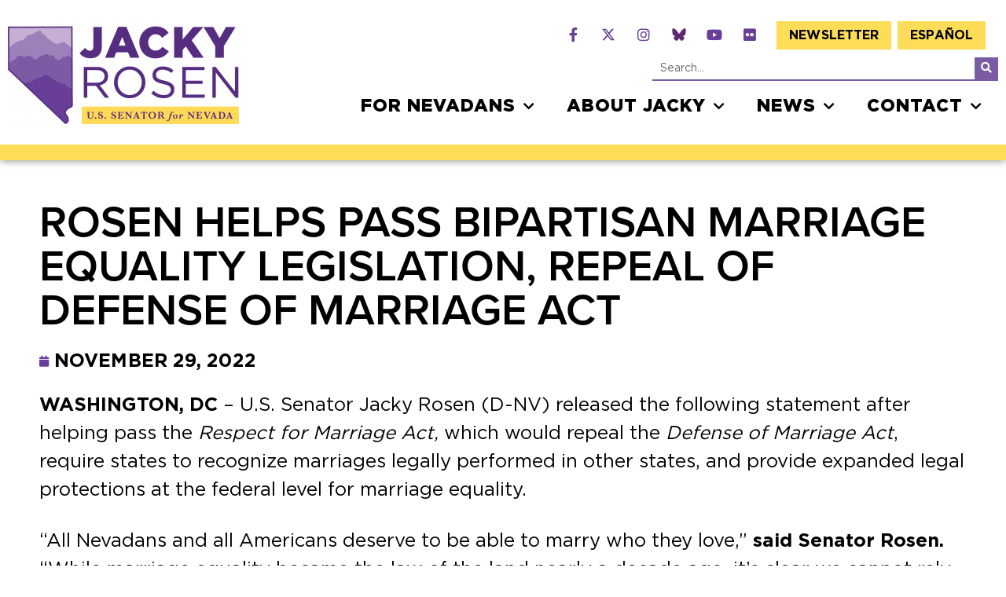

--- FILE ---
content_type: text/html; charset=UTF-8
request_url: https://www.rosen.senate.gov/2022/11/29/rosen-helps-pass-bipartisan-marriage-equality-legislation-repeal-of-defense-of-marriage-act%EF%BF%BC/
body_size: 106006
content:
<!doctype html>
<html lang="en-US">
<head>
	<meta charset="UTF-8">
	<meta name="viewport" content="width=device-width, initial-scale=1">
	<link rel="profile" href="https://gmpg.org/xfn/11">
	<meta name='robots' content='index, follow, max-image-preview:large, max-snippet:-1, max-video-preview:-1' />
	<style>img:is([sizes="auto" i], [sizes^="auto," i]) { contain-intrinsic-size: 3000px 1500px }</style>
	
	<!-- This site is optimized with the Yoast SEO plugin v24.9 - https://yoast.com/wordpress/plugins/seo/ -->
	<title>Rosen Helps Pass Bipartisan Marriage Equality Legislation, Repeal of Defense of Marriage Act￼ - Jacky Rosen</title>
	<link rel="canonical" href="https://www.rosen.senate.gov/2022/11/29/rosen-helps-pass-bipartisan-marriage-equality-legislation-repeal-of-defense-of-marriage-act￼/" />
	<meta property="og:locale" content="en_US" />
	<meta property="og:type" content="article" />
	<meta property="og:title" content="Rosen Helps Pass Bipartisan Marriage Equality Legislation, Repeal of Defense of Marriage Act￼ - Jacky Rosen" />
	<meta property="og:description" content="WASHINGTON, DC – U.S. Senator Jacky Rosen (D-NV) released the following statement after helping pass the Respect for Marriage Act, which would repeal the Defense of Marriage Act, require states to recognize marriages legally performed in other states, and provide expanded legal protections at the federal level for marriage equality.&nbsp; “All Nevadans and all Americans [&hellip;]" />
	<meta property="og:url" content="https://www.rosen.senate.gov/2022/11/29/rosen-helps-pass-bipartisan-marriage-equality-legislation-repeal-of-defense-of-marriage-act￼/" />
	<meta property="og:site_name" content="Jacky Rosen" />
	<meta property="article:published_time" content="2022-11-29T23:20:49+00:00" />
	<meta name="author" content="Sara Sellers" />
	<meta name="twitter:card" content="summary_large_image" />
	<meta name="twitter:label1" content="Written by" />
	<meta name="twitter:data1" content="Sara Sellers" />
	<meta name="twitter:label2" content="Est. reading time" />
	<meta name="twitter:data2" content="1 minute" />
	<script type="application/ld+json" class="yoast-schema-graph">{"@context":"https://schema.org","@graph":[{"@type":"Article","@id":"https://www.rosen.senate.gov/2022/11/29/rosen-helps-pass-bipartisan-marriage-equality-legislation-repeal-of-defense-of-marriage-act%ef%bf%bc/#article","isPartOf":{"@id":"https://www.rosen.senate.gov/2022/11/29/rosen-helps-pass-bipartisan-marriage-equality-legislation-repeal-of-defense-of-marriage-act%ef%bf%bc/"},"author":{"name":"Sara Sellers","@id":"https://www.rosen.senate.gov/#/schema/person/451b68456c44ff5e8de65e6407f04ae3"},"headline":"Rosen Helps Pass Bipartisan Marriage Equality Legislation, Repeal of Defense of Marriage Act￼","datePublished":"2022-11-29T23:20:49+00:00","mainEntityOfPage":{"@id":"https://www.rosen.senate.gov/2022/11/29/rosen-helps-pass-bipartisan-marriage-equality-legislation-repeal-of-defense-of-marriage-act%ef%bf%bc/"},"wordCount":200,"commentCount":0,"publisher":{"@id":"https://www.rosen.senate.gov/#organization"},"keywords":["General"],"articleSection":["Press Releases"],"inLanguage":"en-US","potentialAction":[{"@type":"CommentAction","name":"Comment","target":["https://www.rosen.senate.gov/2022/11/29/rosen-helps-pass-bipartisan-marriage-equality-legislation-repeal-of-defense-of-marriage-act%ef%bf%bc/#respond"]}]},{"@type":"WebPage","@id":"https://www.rosen.senate.gov/2022/11/29/rosen-helps-pass-bipartisan-marriage-equality-legislation-repeal-of-defense-of-marriage-act%ef%bf%bc/","url":"https://www.rosen.senate.gov/2022/11/29/rosen-helps-pass-bipartisan-marriage-equality-legislation-repeal-of-defense-of-marriage-act%ef%bf%bc/","name":"Rosen Helps Pass Bipartisan Marriage Equality Legislation, Repeal of Defense of Marriage Act￼ - Jacky Rosen","isPartOf":{"@id":"https://www.rosen.senate.gov/#website"},"datePublished":"2022-11-29T23:20:49+00:00","breadcrumb":{"@id":"https://www.rosen.senate.gov/2022/11/29/rosen-helps-pass-bipartisan-marriage-equality-legislation-repeal-of-defense-of-marriage-act%ef%bf%bc/#breadcrumb"},"inLanguage":"en-US","potentialAction":[{"@type":"ReadAction","target":["https://www.rosen.senate.gov/2022/11/29/rosen-helps-pass-bipartisan-marriage-equality-legislation-repeal-of-defense-of-marriage-act%ef%bf%bc/"]}]},{"@type":"BreadcrumbList","@id":"https://www.rosen.senate.gov/2022/11/29/rosen-helps-pass-bipartisan-marriage-equality-legislation-repeal-of-defense-of-marriage-act%ef%bf%bc/#breadcrumb","itemListElement":[{"@type":"ListItem","position":1,"name":"Home","item":"https://www.rosen.senate.gov/"},{"@type":"ListItem","position":2,"name":"Press Releases","item":"https://www.rosen.senate.gov/news/"},{"@type":"ListItem","position":3,"name":"Rosen Helps Pass Bipartisan Marriage Equality Legislation, Repeal of Defense of Marriage Act￼"}]},{"@type":"WebSite","@id":"https://www.rosen.senate.gov/#website","url":"https://www.rosen.senate.gov/","name":"Jacky Rosen","description":"Senator for Nevada","publisher":{"@id":"https://www.rosen.senate.gov/#organization"},"potentialAction":[{"@type":"SearchAction","target":{"@type":"EntryPoint","urlTemplate":"https://www.rosen.senate.gov/?s={search_term_string}"},"query-input":{"@type":"PropertyValueSpecification","valueRequired":true,"valueName":"search_term_string"}}],"inLanguage":"en-US"},{"@type":"Organization","@id":"https://www.rosen.senate.gov/#organization","name":"United States Senate","url":"https://www.rosen.senate.gov/","logo":{"@type":"ImageObject","inLanguage":"en-US","@id":"https://www.rosen.senate.gov/#/schema/logo/image/","url":"https://www.rosen.senate.gov/wp-content/uploads/2022/05/logo-large.png","contentUrl":"https://www.rosen.senate.gov/wp-content/uploads/2022/05/logo-large.png","width":631,"height":287,"caption":"United States Senate"},"image":{"@id":"https://www.rosen.senate.gov/#/schema/logo/image/"}},{"@type":"Person","@id":"https://www.rosen.senate.gov/#/schema/person/451b68456c44ff5e8de65e6407f04ae3","name":"Sara Sellers","image":{"@type":"ImageObject","inLanguage":"en-US","@id":"https://www.rosen.senate.gov/#/schema/person/image/","url":"https://secure.gravatar.com/avatar/460a171602652b5774f416a50cb0e8f3?s=96&d=mm&r=g","contentUrl":"https://secure.gravatar.com/avatar/460a171602652b5774f416a50cb0e8f3?s=96&d=mm&r=g","caption":"Sara Sellers"},"url":"https://www.rosen.senate.gov/author/ssellers/"}]}</script>
	<!-- / Yoast SEO plugin. -->


<link rel="alternate" type="application/rss+xml" title="Jacky Rosen &raquo; Feed" href="https://www.rosen.senate.gov/feed/" />
<link rel="alternate" type="application/rss+xml" title="Jacky Rosen &raquo; Comments Feed" href="https://www.rosen.senate.gov/comments/feed/" />
<link rel="alternate" type="application/rss+xml" title="Jacky Rosen &raquo; Rosen Helps Pass Bipartisan Marriage Equality Legislation, Repeal of Defense of Marriage Act￼ Comments Feed" href="https://www.rosen.senate.gov/2022/11/29/rosen-helps-pass-bipartisan-marriage-equality-legislation-repeal-of-defense-of-marriage-act%ef%bf%bc/feed/" />
<script>
window._wpemojiSettings = {"baseUrl":"https:\/\/s.w.org\/images\/core\/emoji\/15.0.3\/72x72\/","ext":".png","svgUrl":"https:\/\/s.w.org\/images\/core\/emoji\/15.0.3\/svg\/","svgExt":".svg","source":{"concatemoji":"https:\/\/www.rosen.senate.gov\/wp-includes\/js\/wp-emoji-release.min.js?ver=6.7.2"}};
/*! This file is auto-generated */
!function(i,n){var o,s,e;function c(e){try{var t={supportTests:e,timestamp:(new Date).valueOf()};sessionStorage.setItem(o,JSON.stringify(t))}catch(e){}}function p(e,t,n){e.clearRect(0,0,e.canvas.width,e.canvas.height),e.fillText(t,0,0);var t=new Uint32Array(e.getImageData(0,0,e.canvas.width,e.canvas.height).data),r=(e.clearRect(0,0,e.canvas.width,e.canvas.height),e.fillText(n,0,0),new Uint32Array(e.getImageData(0,0,e.canvas.width,e.canvas.height).data));return t.every(function(e,t){return e===r[t]})}function u(e,t,n){switch(t){case"flag":return n(e,"\ud83c\udff3\ufe0f\u200d\u26a7\ufe0f","\ud83c\udff3\ufe0f\u200b\u26a7\ufe0f")?!1:!n(e,"\ud83c\uddfa\ud83c\uddf3","\ud83c\uddfa\u200b\ud83c\uddf3")&&!n(e,"\ud83c\udff4\udb40\udc67\udb40\udc62\udb40\udc65\udb40\udc6e\udb40\udc67\udb40\udc7f","\ud83c\udff4\u200b\udb40\udc67\u200b\udb40\udc62\u200b\udb40\udc65\u200b\udb40\udc6e\u200b\udb40\udc67\u200b\udb40\udc7f");case"emoji":return!n(e,"\ud83d\udc26\u200d\u2b1b","\ud83d\udc26\u200b\u2b1b")}return!1}function f(e,t,n){var r="undefined"!=typeof WorkerGlobalScope&&self instanceof WorkerGlobalScope?new OffscreenCanvas(300,150):i.createElement("canvas"),a=r.getContext("2d",{willReadFrequently:!0}),o=(a.textBaseline="top",a.font="600 32px Arial",{});return e.forEach(function(e){o[e]=t(a,e,n)}),o}function t(e){var t=i.createElement("script");t.src=e,t.defer=!0,i.head.appendChild(t)}"undefined"!=typeof Promise&&(o="wpEmojiSettingsSupports",s=["flag","emoji"],n.supports={everything:!0,everythingExceptFlag:!0},e=new Promise(function(e){i.addEventListener("DOMContentLoaded",e,{once:!0})}),new Promise(function(t){var n=function(){try{var e=JSON.parse(sessionStorage.getItem(o));if("object"==typeof e&&"number"==typeof e.timestamp&&(new Date).valueOf()<e.timestamp+604800&&"object"==typeof e.supportTests)return e.supportTests}catch(e){}return null}();if(!n){if("undefined"!=typeof Worker&&"undefined"!=typeof OffscreenCanvas&&"undefined"!=typeof URL&&URL.createObjectURL&&"undefined"!=typeof Blob)try{var e="postMessage("+f.toString()+"("+[JSON.stringify(s),u.toString(),p.toString()].join(",")+"));",r=new Blob([e],{type:"text/javascript"}),a=new Worker(URL.createObjectURL(r),{name:"wpTestEmojiSupports"});return void(a.onmessage=function(e){c(n=e.data),a.terminate(),t(n)})}catch(e){}c(n=f(s,u,p))}t(n)}).then(function(e){for(var t in e)n.supports[t]=e[t],n.supports.everything=n.supports.everything&&n.supports[t],"flag"!==t&&(n.supports.everythingExceptFlag=n.supports.everythingExceptFlag&&n.supports[t]);n.supports.everythingExceptFlag=n.supports.everythingExceptFlag&&!n.supports.flag,n.DOMReady=!1,n.readyCallback=function(){n.DOMReady=!0}}).then(function(){return e}).then(function(){var e;n.supports.everything||(n.readyCallback(),(e=n.source||{}).concatemoji?t(e.concatemoji):e.wpemoji&&e.twemoji&&(t(e.twemoji),t(e.wpemoji)))}))}((window,document),window._wpemojiSettings);
</script>
<link rel="stylesheet" type="text/css" href="https://use.typekit.net/grz3thc.css"><link rel='stylesheet' id='sby_styles-css' href='https://www.rosen.senate.gov/wp-content/plugins/youtube-feed-pro/css/sb-youtube.min.css?ver=2.6.0' media='all' />
<style id='wp-emoji-styles-inline-css'>

	img.wp-smiley, img.emoji {
		display: inline !important;
		border: none !important;
		box-shadow: none !important;
		height: 1em !important;
		width: 1em !important;
		margin: 0 0.07em !important;
		vertical-align: -0.1em !important;
		background: none !important;
		padding: 0 !important;
	}
</style>
<link rel='stylesheet' id='wp-block-library-css' href='https://www.rosen.senate.gov/wp-includes/css/dist/block-library/style.min.css?ver=6.7.2' media='all' />
<style id='global-styles-inline-css'>
:root{--wp--preset--aspect-ratio--square: 1;--wp--preset--aspect-ratio--4-3: 4/3;--wp--preset--aspect-ratio--3-4: 3/4;--wp--preset--aspect-ratio--3-2: 3/2;--wp--preset--aspect-ratio--2-3: 2/3;--wp--preset--aspect-ratio--16-9: 16/9;--wp--preset--aspect-ratio--9-16: 9/16;--wp--preset--color--black: #000000;--wp--preset--color--cyan-bluish-gray: #abb8c3;--wp--preset--color--white: #ffffff;--wp--preset--color--pale-pink: #f78da7;--wp--preset--color--vivid-red: #cf2e2e;--wp--preset--color--luminous-vivid-orange: #ff6900;--wp--preset--color--luminous-vivid-amber: #fcb900;--wp--preset--color--light-green-cyan: #7bdcb5;--wp--preset--color--vivid-green-cyan: #00d084;--wp--preset--color--pale-cyan-blue: #8ed1fc;--wp--preset--color--vivid-cyan-blue: #0693e3;--wp--preset--color--vivid-purple: #9b51e0;--wp--preset--gradient--vivid-cyan-blue-to-vivid-purple: linear-gradient(135deg,rgba(6,147,227,1) 0%,rgb(155,81,224) 100%);--wp--preset--gradient--light-green-cyan-to-vivid-green-cyan: linear-gradient(135deg,rgb(122,220,180) 0%,rgb(0,208,130) 100%);--wp--preset--gradient--luminous-vivid-amber-to-luminous-vivid-orange: linear-gradient(135deg,rgba(252,185,0,1) 0%,rgba(255,105,0,1) 100%);--wp--preset--gradient--luminous-vivid-orange-to-vivid-red: linear-gradient(135deg,rgba(255,105,0,1) 0%,rgb(207,46,46) 100%);--wp--preset--gradient--very-light-gray-to-cyan-bluish-gray: linear-gradient(135deg,rgb(238,238,238) 0%,rgb(169,184,195) 100%);--wp--preset--gradient--cool-to-warm-spectrum: linear-gradient(135deg,rgb(74,234,220) 0%,rgb(151,120,209) 20%,rgb(207,42,186) 40%,rgb(238,44,130) 60%,rgb(251,105,98) 80%,rgb(254,248,76) 100%);--wp--preset--gradient--blush-light-purple: linear-gradient(135deg,rgb(255,206,236) 0%,rgb(152,150,240) 100%);--wp--preset--gradient--blush-bordeaux: linear-gradient(135deg,rgb(254,205,165) 0%,rgb(254,45,45) 50%,rgb(107,0,62) 100%);--wp--preset--gradient--luminous-dusk: linear-gradient(135deg,rgb(255,203,112) 0%,rgb(199,81,192) 50%,rgb(65,88,208) 100%);--wp--preset--gradient--pale-ocean: linear-gradient(135deg,rgb(255,245,203) 0%,rgb(182,227,212) 50%,rgb(51,167,181) 100%);--wp--preset--gradient--electric-grass: linear-gradient(135deg,rgb(202,248,128) 0%,rgb(113,206,126) 100%);--wp--preset--gradient--midnight: linear-gradient(135deg,rgb(2,3,129) 0%,rgb(40,116,252) 100%);--wp--preset--font-size--small: 13px;--wp--preset--font-size--medium: 20px;--wp--preset--font-size--large: 36px;--wp--preset--font-size--x-large: 42px;--wp--preset--spacing--20: 0.44rem;--wp--preset--spacing--30: 0.67rem;--wp--preset--spacing--40: 1rem;--wp--preset--spacing--50: 1.5rem;--wp--preset--spacing--60: 2.25rem;--wp--preset--spacing--70: 3.38rem;--wp--preset--spacing--80: 5.06rem;--wp--preset--shadow--natural: 6px 6px 9px rgba(0, 0, 0, 0.2);--wp--preset--shadow--deep: 12px 12px 50px rgba(0, 0, 0, 0.4);--wp--preset--shadow--sharp: 6px 6px 0px rgba(0, 0, 0, 0.2);--wp--preset--shadow--outlined: 6px 6px 0px -3px rgba(255, 255, 255, 1), 6px 6px rgba(0, 0, 0, 1);--wp--preset--shadow--crisp: 6px 6px 0px rgba(0, 0, 0, 1);}:root { --wp--style--global--content-size: 800px;--wp--style--global--wide-size: 1200px; }:where(body) { margin: 0; }.wp-site-blocks > .alignleft { float: left; margin-right: 2em; }.wp-site-blocks > .alignright { float: right; margin-left: 2em; }.wp-site-blocks > .aligncenter { justify-content: center; margin-left: auto; margin-right: auto; }:where(.wp-site-blocks) > * { margin-block-start: 24px; margin-block-end: 0; }:where(.wp-site-blocks) > :first-child { margin-block-start: 0; }:where(.wp-site-blocks) > :last-child { margin-block-end: 0; }:root { --wp--style--block-gap: 24px; }:root :where(.is-layout-flow) > :first-child{margin-block-start: 0;}:root :where(.is-layout-flow) > :last-child{margin-block-end: 0;}:root :where(.is-layout-flow) > *{margin-block-start: 24px;margin-block-end: 0;}:root :where(.is-layout-constrained) > :first-child{margin-block-start: 0;}:root :where(.is-layout-constrained) > :last-child{margin-block-end: 0;}:root :where(.is-layout-constrained) > *{margin-block-start: 24px;margin-block-end: 0;}:root :where(.is-layout-flex){gap: 24px;}:root :where(.is-layout-grid){gap: 24px;}.is-layout-flow > .alignleft{float: left;margin-inline-start: 0;margin-inline-end: 2em;}.is-layout-flow > .alignright{float: right;margin-inline-start: 2em;margin-inline-end: 0;}.is-layout-flow > .aligncenter{margin-left: auto !important;margin-right: auto !important;}.is-layout-constrained > .alignleft{float: left;margin-inline-start: 0;margin-inline-end: 2em;}.is-layout-constrained > .alignright{float: right;margin-inline-start: 2em;margin-inline-end: 0;}.is-layout-constrained > .aligncenter{margin-left: auto !important;margin-right: auto !important;}.is-layout-constrained > :where(:not(.alignleft):not(.alignright):not(.alignfull)){max-width: var(--wp--style--global--content-size);margin-left: auto !important;margin-right: auto !important;}.is-layout-constrained > .alignwide{max-width: var(--wp--style--global--wide-size);}body .is-layout-flex{display: flex;}.is-layout-flex{flex-wrap: wrap;align-items: center;}.is-layout-flex > :is(*, div){margin: 0;}body .is-layout-grid{display: grid;}.is-layout-grid > :is(*, div){margin: 0;}body{padding-top: 0px;padding-right: 0px;padding-bottom: 0px;padding-left: 0px;}a:where(:not(.wp-element-button)){text-decoration: underline;}:root :where(.wp-element-button, .wp-block-button__link){background-color: #32373c;border-width: 0;color: #fff;font-family: inherit;font-size: inherit;line-height: inherit;padding: calc(0.667em + 2px) calc(1.333em + 2px);text-decoration: none;}.has-black-color{color: var(--wp--preset--color--black) !important;}.has-cyan-bluish-gray-color{color: var(--wp--preset--color--cyan-bluish-gray) !important;}.has-white-color{color: var(--wp--preset--color--white) !important;}.has-pale-pink-color{color: var(--wp--preset--color--pale-pink) !important;}.has-vivid-red-color{color: var(--wp--preset--color--vivid-red) !important;}.has-luminous-vivid-orange-color{color: var(--wp--preset--color--luminous-vivid-orange) !important;}.has-luminous-vivid-amber-color{color: var(--wp--preset--color--luminous-vivid-amber) !important;}.has-light-green-cyan-color{color: var(--wp--preset--color--light-green-cyan) !important;}.has-vivid-green-cyan-color{color: var(--wp--preset--color--vivid-green-cyan) !important;}.has-pale-cyan-blue-color{color: var(--wp--preset--color--pale-cyan-blue) !important;}.has-vivid-cyan-blue-color{color: var(--wp--preset--color--vivid-cyan-blue) !important;}.has-vivid-purple-color{color: var(--wp--preset--color--vivid-purple) !important;}.has-black-background-color{background-color: var(--wp--preset--color--black) !important;}.has-cyan-bluish-gray-background-color{background-color: var(--wp--preset--color--cyan-bluish-gray) !important;}.has-white-background-color{background-color: var(--wp--preset--color--white) !important;}.has-pale-pink-background-color{background-color: var(--wp--preset--color--pale-pink) !important;}.has-vivid-red-background-color{background-color: var(--wp--preset--color--vivid-red) !important;}.has-luminous-vivid-orange-background-color{background-color: var(--wp--preset--color--luminous-vivid-orange) !important;}.has-luminous-vivid-amber-background-color{background-color: var(--wp--preset--color--luminous-vivid-amber) !important;}.has-light-green-cyan-background-color{background-color: var(--wp--preset--color--light-green-cyan) !important;}.has-vivid-green-cyan-background-color{background-color: var(--wp--preset--color--vivid-green-cyan) !important;}.has-pale-cyan-blue-background-color{background-color: var(--wp--preset--color--pale-cyan-blue) !important;}.has-vivid-cyan-blue-background-color{background-color: var(--wp--preset--color--vivid-cyan-blue) !important;}.has-vivid-purple-background-color{background-color: var(--wp--preset--color--vivid-purple) !important;}.has-black-border-color{border-color: var(--wp--preset--color--black) !important;}.has-cyan-bluish-gray-border-color{border-color: var(--wp--preset--color--cyan-bluish-gray) !important;}.has-white-border-color{border-color: var(--wp--preset--color--white) !important;}.has-pale-pink-border-color{border-color: var(--wp--preset--color--pale-pink) !important;}.has-vivid-red-border-color{border-color: var(--wp--preset--color--vivid-red) !important;}.has-luminous-vivid-orange-border-color{border-color: var(--wp--preset--color--luminous-vivid-orange) !important;}.has-luminous-vivid-amber-border-color{border-color: var(--wp--preset--color--luminous-vivid-amber) !important;}.has-light-green-cyan-border-color{border-color: var(--wp--preset--color--light-green-cyan) !important;}.has-vivid-green-cyan-border-color{border-color: var(--wp--preset--color--vivid-green-cyan) !important;}.has-pale-cyan-blue-border-color{border-color: var(--wp--preset--color--pale-cyan-blue) !important;}.has-vivid-cyan-blue-border-color{border-color: var(--wp--preset--color--vivid-cyan-blue) !important;}.has-vivid-purple-border-color{border-color: var(--wp--preset--color--vivid-purple) !important;}.has-vivid-cyan-blue-to-vivid-purple-gradient-background{background: var(--wp--preset--gradient--vivid-cyan-blue-to-vivid-purple) !important;}.has-light-green-cyan-to-vivid-green-cyan-gradient-background{background: var(--wp--preset--gradient--light-green-cyan-to-vivid-green-cyan) !important;}.has-luminous-vivid-amber-to-luminous-vivid-orange-gradient-background{background: var(--wp--preset--gradient--luminous-vivid-amber-to-luminous-vivid-orange) !important;}.has-luminous-vivid-orange-to-vivid-red-gradient-background{background: var(--wp--preset--gradient--luminous-vivid-orange-to-vivid-red) !important;}.has-very-light-gray-to-cyan-bluish-gray-gradient-background{background: var(--wp--preset--gradient--very-light-gray-to-cyan-bluish-gray) !important;}.has-cool-to-warm-spectrum-gradient-background{background: var(--wp--preset--gradient--cool-to-warm-spectrum) !important;}.has-blush-light-purple-gradient-background{background: var(--wp--preset--gradient--blush-light-purple) !important;}.has-blush-bordeaux-gradient-background{background: var(--wp--preset--gradient--blush-bordeaux) !important;}.has-luminous-dusk-gradient-background{background: var(--wp--preset--gradient--luminous-dusk) !important;}.has-pale-ocean-gradient-background{background: var(--wp--preset--gradient--pale-ocean) !important;}.has-electric-grass-gradient-background{background: var(--wp--preset--gradient--electric-grass) !important;}.has-midnight-gradient-background{background: var(--wp--preset--gradient--midnight) !important;}.has-small-font-size{font-size: var(--wp--preset--font-size--small) !important;}.has-medium-font-size{font-size: var(--wp--preset--font-size--medium) !important;}.has-large-font-size{font-size: var(--wp--preset--font-size--large) !important;}.has-x-large-font-size{font-size: var(--wp--preset--font-size--x-large) !important;}
:root :where(.wp-block-pullquote){font-size: 1.5em;line-height: 1.6;}
</style>
<link rel='stylesheet' id='contact-form-7-css' href='https://www.rosen.senate.gov/wp-content/plugins/contact-form-7/includes/css/styles.css?ver=6.0.6' media='all' />
<link rel='stylesheet' id='cff-css' href='https://www.rosen.senate.gov/wp-content/plugins/custom-facebook-feed-pro/assets/css/cff-style.min.css?ver=4.7.0' media='all' />
<link rel='stylesheet' id='trp-language-switcher-style-css' href='https://www.rosen.senate.gov/wp-content/plugins/translatepress-multilingual/assets/css/trp-language-switcher.css?ver=2.9.11' media='all' />
<link rel='stylesheet' id='hello-elementor-css' href='https://www.rosen.senate.gov/wp-content/themes/hello-elementor/style.min.css?ver=1763048119' media='all' />
<link rel='stylesheet' id='hello-elementor-theme-style-css' href='https://www.rosen.senate.gov/wp-content/themes/hello-elementor/theme.min.css?ver=1763048119' media='all' />
<link rel='stylesheet' id='hello-elementor-header-footer-css' href='https://www.rosen.senate.gov/wp-content/themes/hello-elementor/header-footer.min.css?ver=1763048119' media='all' />
<link rel='stylesheet' id='elementor-frontend-css' href='https://www.rosen.senate.gov/wp-content/plugins/elementor/assets/css/frontend.min.css?ver=3.28.3' media='all' />
<link rel='stylesheet' id='widget-image-css' href='https://www.rosen.senate.gov/wp-content/plugins/elementor/assets/css/widget-image.min.css?ver=3.28.3' media='all' />
<link rel='stylesheet' id='widget-social-icons-css' href='https://www.rosen.senate.gov/wp-content/plugins/elementor/assets/css/widget-social-icons.min.css?ver=3.28.3' media='all' />
<link rel='stylesheet' id='e-apple-webkit-css' href='https://www.rosen.senate.gov/wp-content/plugins/elementor/assets/css/conditionals/apple-webkit.min.css?ver=3.28.3' media='all' />
<link rel='stylesheet' id='e-animation-fadeInRight-css' href='https://www.rosen.senate.gov/wp-content/plugins/elementor/assets/lib/animations/styles/fadeInRight.min.css?ver=3.28.3' media='all' />
<link rel='stylesheet' id='widget-nav-menu-css' href='https://www.rosen.senate.gov/wp-content/plugins/elementor-pro/assets/css/widget-nav-menu.min.css?ver=3.28.3' media='all' />
<link rel='stylesheet' id='widget-search-form-css' href='https://www.rosen.senate.gov/wp-content/plugins/elementor-pro/assets/css/widget-search-form.min.css?ver=3.28.3' media='all' />
<link rel='stylesheet' id='elementor-icons-shared-0-css' href='https://www.rosen.senate.gov/wp-content/plugins/elementor/assets/lib/font-awesome/css/fontawesome.min.css?ver=5.15.3' media='all' />
<link rel='stylesheet' id='elementor-icons-fa-solid-css' href='https://www.rosen.senate.gov/wp-content/plugins/elementor/assets/lib/font-awesome/css/solid.min.css?ver=5.15.3' media='all' />
<link rel='stylesheet' id='e-sticky-css' href='https://www.rosen.senate.gov/wp-content/plugins/elementor-pro/assets/css/modules/sticky.min.css?ver=3.28.3' media='all' />
<link rel='stylesheet' id='e-animation-fadeInUp-css' href='https://www.rosen.senate.gov/wp-content/plugins/elementor/assets/lib/animations/styles/fadeInUp.min.css?ver=3.28.3' media='all' />
<link rel='stylesheet' id='widget-heading-css' href='https://www.rosen.senate.gov/wp-content/plugins/elementor/assets/css/widget-heading.min.css?ver=3.28.3' media='all' />
<link rel='stylesheet' id='widget-post-info-css' href='https://www.rosen.senate.gov/wp-content/plugins/elementor-pro/assets/css/widget-post-info.min.css?ver=3.28.3' media='all' />
<link rel='stylesheet' id='widget-icon-list-css' href='https://www.rosen.senate.gov/wp-content/plugins/elementor/assets/css/widget-icon-list.min.css?ver=3.28.3' media='all' />
<link rel='stylesheet' id='elementor-icons-fa-regular-css' href='https://www.rosen.senate.gov/wp-content/plugins/elementor/assets/lib/font-awesome/css/regular.min.css?ver=5.15.3' media='all' />
<link rel='stylesheet' id='elementor-icons-css' href='https://www.rosen.senate.gov/wp-content/plugins/elementor/assets/lib/eicons/css/elementor-icons.min.css?ver=5.36.0' media='all' />
<link rel='stylesheet' id='elementor-post-6-css' href='https://www.rosen.senate.gov/wp-content/uploads/elementor/css/post-6.css?ver=1769098182' media='all' />
<link rel='stylesheet' id='cffstyles-css' href='https://www.rosen.senate.gov/wp-content/plugins/custom-facebook-feed-pro/assets/css/cff-style.min.css?ver=4.7.0' media='all' />
<link rel='stylesheet' id='sby-styles-css' href='https://www.rosen.senate.gov/wp-content/plugins/youtube-feed-pro/css/sb-youtube.min.css?ver=2.6.0' media='all' />
<link rel='stylesheet' id='font-awesome-5-all-css' href='https://www.rosen.senate.gov/wp-content/plugins/elementor/assets/lib/font-awesome/css/all.min.css?ver=3.28.3' media='all' />
<link rel='stylesheet' id='font-awesome-4-shim-css' href='https://www.rosen.senate.gov/wp-content/plugins/elementor/assets/lib/font-awesome/css/v4-shims.min.css?ver=3.28.3' media='all' />
<link rel='stylesheet' id='elementor-post-250-css' href='https://www.rosen.senate.gov/wp-content/uploads/elementor/css/post-250.css?ver=1769098183' media='all' />
<link rel='stylesheet' id='elementor-post-42-css' href='https://www.rosen.senate.gov/wp-content/uploads/elementor/css/post-42.css?ver=1769098183' media='all' />
<link rel='stylesheet' id='elementor-post-316-css' href='https://www.rosen.senate.gov/wp-content/uploads/elementor/css/post-316.css?ver=1769098213' media='all' />
<link rel='stylesheet' id='elementor-icons-fa-brands-css' href='https://www.rosen.senate.gov/wp-content/plugins/elementor/assets/lib/font-awesome/css/brands.min.css?ver=5.15.3' media='all' />
<script src="https://www.rosen.senate.gov/wp-includes/js/jquery/jquery.min.js?ver=3.7.1" id="jquery-core-js"></script>
<script src="https://www.rosen.senate.gov/wp-includes/js/jquery/jquery-migrate.min.js?ver=3.4.1" id="jquery-migrate-js"></script>
<script src="https://www.rosen.senate.gov/wp-content/plugins/elementor/assets/lib/font-awesome/js/v4-shims.min.js?ver=3.28.3" id="font-awesome-4-shim-js"></script>
<link rel="https://api.w.org/" href="https://www.rosen.senate.gov/wp-json/" /><link rel="alternate" title="JSON" type="application/json" href="https://www.rosen.senate.gov/wp-json/wp/v2/posts/6538" /><link rel="EditURI" type="application/rsd+xml" title="RSD" href="https://www.rosen.senate.gov/xmlrpc.php?rsd" />
<meta name="generator" content="WordPress 6.7.2" />
<link rel='shortlink' href='https://www.rosen.senate.gov/?p=6538' />
<link rel="alternate" title="oEmbed (JSON)" type="application/json+oembed" href="https://www.rosen.senate.gov/wp-json/oembed/1.0/embed?url=https%3A%2F%2Fwww.rosen.senate.gov%2F2022%2F11%2F29%2Frosen-helps-pass-bipartisan-marriage-equality-legislation-repeal-of-defense-of-marriage-act%25ef%25bf%25bc%2F" />
<link rel="alternate" title="oEmbed (XML)" type="text/xml+oembed" href="https://www.rosen.senate.gov/wp-json/oembed/1.0/embed?url=https%3A%2F%2Fwww.rosen.senate.gov%2F2022%2F11%2F29%2Frosen-helps-pass-bipartisan-marriage-equality-legislation-repeal-of-defense-of-marriage-act%25ef%25bf%25bc%2F&#038;format=xml" />
<!-- Custom Facebook Feed JS vars -->
<script type="text/javascript">
var cffsiteurl = "https://www.rosen.senate.gov/wp-content/plugins";
var cffajaxurl = "https://www.rosen.senate.gov/wp-admin/admin-ajax.php";


var cfflinkhashtags = "false";
</script>
<link rel="alternate" hreflang="en-US" href="https://www.rosen.senate.gov/2022/11/29/rosen-helps-pass-bipartisan-marriage-equality-legislation-repeal-of-defense-of-marriage-act%EF%BF%BC/"/>
<link rel="alternate" hreflang="es-ES" href="https://www.rosen.senate.gov/es/2022/11/29/rosen-helps-pass-bipartisan-marriage-equality-legislation-repeal-of-defense-of-marriage-act%EF%BF%BC/"/>
<link rel="alternate" hreflang="en" href="https://www.rosen.senate.gov/2022/11/29/rosen-helps-pass-bipartisan-marriage-equality-legislation-repeal-of-defense-of-marriage-act%EF%BF%BC/"/>
<link rel="alternate" hreflang="es" href="https://www.rosen.senate.gov/es/2022/11/29/rosen-helps-pass-bipartisan-marriage-equality-legislation-repeal-of-defense-of-marriage-act%EF%BF%BC/"/>
<meta name="generator" content="Elementor 3.28.3; features: additional_custom_breakpoints, e_local_google_fonts; settings: css_print_method-external, google_font-enabled, font_display-auto">
<script src="https://assets.adobedtm.com/566dc2d26e4f/f8d2f26c1eac/launch-3a705652822d.min.js" async></script>
			<style>
				.e-con.e-parent:nth-of-type(n+4):not(.e-lazyloaded):not(.e-no-lazyload),
				.e-con.e-parent:nth-of-type(n+4):not(.e-lazyloaded):not(.e-no-lazyload) * {
					background-image: none !important;
				}
				@media screen and (max-height: 1024px) {
					.e-con.e-parent:nth-of-type(n+3):not(.e-lazyloaded):not(.e-no-lazyload),
					.e-con.e-parent:nth-of-type(n+3):not(.e-lazyloaded):not(.e-no-lazyload) * {
						background-image: none !important;
					}
				}
				@media screen and (max-height: 640px) {
					.e-con.e-parent:nth-of-type(n+2):not(.e-lazyloaded):not(.e-no-lazyload),
					.e-con.e-parent:nth-of-type(n+2):not(.e-lazyloaded):not(.e-no-lazyload) * {
						background-image: none !important;
					}
				}
			</style>
			<link rel="icon" href="https://www.rosen.senate.gov/wp-content/uploads/2022/05/rosen-logo-150x108.png" sizes="32x32" />
<link rel="icon" href="https://www.rosen.senate.gov/wp-content/uploads/2022/05/rosen-logo.png" sizes="192x192" />
<link rel="apple-touch-icon" href="https://www.rosen.senate.gov/wp-content/uploads/2022/05/rosen-logo.png" />
<meta name="msapplication-TileImage" content="https://www.rosen.senate.gov/wp-content/uploads/2022/05/rosen-logo.png" />
		<style id="wp-custom-css">
			.elementor-pagination{
	margin-top: 2rem;
}

.page-id-7190 .elementor-element-57229ec{
	display: none !important;
}

.page-id-7190 .elementor-element-5f4e3497{
	margin-top: 0 !important;
}

/* Video Page */
.sb_youtube_header{
	display: none;
}

.sb_youtube{
	display: flex;
	flex-wrap: wrap;
}

.sb_youtube>div{
	flex: 1;
}

.sb_youtube>div:last-child{
	flex-basis: 100%;
}

[id^=sb_youtube_].sb_youtube.sby_col_3 .sby_items_wrap .sby_item{
	width:49% !important;
}

@media screen and (max-width: 1100px){
	
	.sby_video_title{
		font-size: .7em;
	}
	
	.sb_youtube{
		flex-direction:column;
}
}
		</style>
		</head>
<body class="post-template-default single single-post postid-6538 single-format-standard wp-custom-logo wp-embed-responsive translatepress-en_US theme-default elementor-default elementor-kit-6 elementor-page-316">


<a class="skip-link screen-reader-text" href="#content">Skip to content</a>

		<div data-elementor-type="header" data-elementor-id="250" class="elementor elementor-250 elementor-location-header" data-elementor-post-type="elementor_library">
					<section class="elementor-section elementor-top-section elementor-element elementor-element-48cc5586 elementor-section-full_width elementor-section-height-default elementor-section-height-default" data-id="48cc5586" data-element_type="section" data-settings="{&quot;background_background&quot;:&quot;classic&quot;,&quot;sticky&quot;:&quot;top&quot;,&quot;sticky_on&quot;:[&quot;desktop&quot;,&quot;tablet&quot;,&quot;mobile&quot;],&quot;sticky_offset&quot;:0,&quot;sticky_effects_offset&quot;:0,&quot;sticky_anchor_link_offset&quot;:0}">
						<div class="elementor-container elementor-column-gap-default">
					<div class="elementor-column elementor-col-50 elementor-top-column elementor-element elementor-element-7f04764b" data-id="7f04764b" data-element_type="column">
			<div class="elementor-widget-wrap elementor-element-populated">
						<div class="elementor-element elementor-element-70442bb elementor-widget elementor-widget-image" data-id="70442bb" data-element_type="widget" data-widget_type="image.default">
				<div class="elementor-widget-container">
																<a href="https://www.rosen.senate.gov">
							<img width="300" height="132" src="https://www.rosen.senate.gov/wp-content/uploads/2022/05/logo-1-300x132.png" class="attachment-medium size-medium wp-image-280" alt="Jacky Rosen" srcset="https://www.rosen.senate.gov/wp-content/uploads/2022/05/logo-1-300x132.png 300w, https://www.rosen.senate.gov/wp-content/uploads/2022/05/logo-1-1024x450.png 1024w, https://www.rosen.senate.gov/wp-content/uploads/2022/05/logo-1-768x337.png 768w, https://www.rosen.senate.gov/wp-content/uploads/2022/05/logo-1.png 1512w" sizes="(max-width: 300px) 100vw, 300px" />								</a>
															</div>
				</div>
				<div class="elementor-element elementor-element-80f41a1 elementor-widget elementor-widget-html" data-id="80f41a1" data-element_type="widget" data-widget_type="html.default">
				<div class="elementor-widget-container">
					<script src="https://assets.adobedtm.com/566dc2d26e4f/f8d2f26c1eac/launch-3a705652822d.min.js" async></script>				</div>
				</div>
					</div>
		</div>
				<div class="elementor-column elementor-col-50 elementor-top-column elementor-element elementor-element-37d192a" data-id="37d192a" data-element_type="column">
			<div class="elementor-widget-wrap elementor-element-populated">
						<section class="elementor-section elementor-inner-section elementor-element elementor-element-38faa81 elementor-section-full_width elementor-section-height-default elementor-section-height-default" data-id="38faa81" data-element_type="section">
						<div class="elementor-container elementor-column-gap-no">
					<div class="elementor-column elementor-col-50 elementor-inner-column elementor-element elementor-element-eb7de5c" data-id="eb7de5c" data-element_type="column">
			<div class="elementor-widget-wrap elementor-element-populated">
						<div class="elementor-element elementor-element-f678f24 e-grid-align-right elementor-shape-square elementor-grid-0 elementor-widget elementor-widget-social-icons" data-id="f678f24" data-element_type="widget" data-widget_type="social-icons.default">
				<div class="elementor-widget-container">
							<div class="elementor-social-icons-wrapper elementor-grid">
							<span class="elementor-grid-item">
					<a class="elementor-icon elementor-social-icon elementor-social-icon-facebook-f elementor-repeater-item-aa907ff" href="https://www.facebook.com/SenJackyRosen/" target="_blank">
						<span class="elementor-screen-only">Facebook-f</span>
						<i class="fab fa-facebook-f"></i>					</a>
				</span>
							<span class="elementor-grid-item">
					<a class="elementor-icon elementor-social-icon elementor-social-icon- elementor-repeater-item-e3952eb" href="https://twitter.com/SenJackyRosen" target="_blank">
						<span class="elementor-screen-only"></span>
						<svg xmlns="http://www.w3.org/2000/svg" viewBox="0 0 512 512"><path d="M389.2 48h70.6L305.6 224.2 487 464H345L233.7 318.6 106.5 464H35.8L200.7 275.5 26.8 48H172.4L272.9 180.9 389.2 48zM364.4 421.8h39.1L151.1 88h-42L364.4 421.8z"></path></svg>					</a>
				</span>
							<span class="elementor-grid-item">
					<a class="elementor-icon elementor-social-icon elementor-social-icon-instagram elementor-repeater-item-db0274a" href="https://www.instagram.com/Senjackyrosen/" target="_blank">
						<span class="elementor-screen-only">Instagram</span>
						<i class="fab fa-instagram"></i>					</a>
				</span>
							<span class="elementor-grid-item">
					<a class="elementor-icon elementor-social-icon elementor-social-icon- elementor-repeater-item-ff17f62" href="https://bsky.app/profile/rosen.senate.gov" target="_blank">
						<span class="elementor-screen-only"></span>
						<svg xmlns="http://www.w3.org/2000/svg" xmlns:xlink="http://www.w3.org/1999/xlink" id="Layer_1" data-name="Layer 1" viewBox="0 0 1080 954"><defs><style>      .cls-1 {        fill: none;      }      .cls-2 {        mask: url(#mask);      }      .cls-3 {        isolation: isolate;      }      .cls-4 {        clip-path: url(#clippath);      }    </style><clipPath id="clippath"><rect class="cls-1" y="0" width="1080" height="954"></rect></clipPath><mask id="mask" x="0" y="0" width="1080" height="954" maskUnits="userSpaceOnUse"><g id="c1b56394f4"><image class="cls-3" width="1159" height="1024" transform="scale(.93)" xlink:href="[data-uri]"></image></g></mask></defs><g class="cls-4"><g class="cls-2"><image class="cls-3" width="1159" height="1024" transform="scale(.93)" xlink:href="[data-uri]"></image></g></g></svg>					</a>
				</span>
							<span class="elementor-grid-item">
					<a class="elementor-icon elementor-social-icon elementor-social-icon-youtube elementor-repeater-item-4e0cb73" href="https://www.youtube.com/c/SenJackyRosen/" target="_blank">
						<span class="elementor-screen-only">Youtube</span>
						<i class="fab fa-youtube"></i>					</a>
				</span>
							<span class="elementor-grid-item">
					<a class="elementor-icon elementor-social-icon elementor-social-icon-flickr elementor-repeater-item-6009a5d" href="https://www.flickr.com/photos/200019444@N03/" target="_blank">
						<span class="elementor-screen-only">Flickr</span>
						<i class="fab fa-flickr"></i>					</a>
				</span>
					</div>
						</div>
				</div>
					</div>
		</div>
				<div class="elementor-column elementor-col-50 elementor-inner-column elementor-element elementor-element-6fab06e" data-id="6fab06e" data-element_type="column">
			<div class="elementor-widget-wrap elementor-element-populated">
						<div class="elementor-element elementor-element-a5609d2 elementor-nav-menu--dropdown-none elementor-invisible elementor-widget elementor-widget-nav-menu" data-id="a5609d2" data-element_type="widget" data-settings="{&quot;_animation&quot;:&quot;fadeInRight&quot;,&quot;submenu_icon&quot;:{&quot;value&quot;:&quot;&lt;i class=\&quot;\&quot;&gt;&lt;\/i&gt;&quot;,&quot;library&quot;:&quot;&quot;},&quot;layout&quot;:&quot;horizontal&quot;}" data-widget_type="nav-menu.default">
				<div class="elementor-widget-container">
								<nav aria-label="Menu" class="elementor-nav-menu--main elementor-nav-menu__container elementor-nav-menu--layout-horizontal e--pointer-none">
				<ul id="menu-1-a5609d2" class="elementor-nav-menu"><li class="menu-item menu-item-type-post_type menu-item-object-page menu-item-4135"><a href="https://www.rosen.senate.gov/newsletter-signup/" class="elementor-item">Newsletter</a></li>
<li class="trp-language-switcher-container menu-item menu-item-type-post_type menu-item-object-language_switcher menu-item-4141"><a href="https://www.rosen.senate.gov/es/2022/11/29/rosen-helps-pass-bipartisan-marriage-equality-legislation-repeal-of-defense-of-marriage-act%EF%BF%BC/" class="elementor-item"><span data-no-translation><span class="trp-ls-language-name">Español</span></span></a></li>
</ul>			</nav>
						<nav class="elementor-nav-menu--dropdown elementor-nav-menu__container" aria-hidden="true">
				<ul id="menu-2-a5609d2" class="elementor-nav-menu"><li class="menu-item menu-item-type-post_type menu-item-object-page menu-item-4135"><a href="https://www.rosen.senate.gov/newsletter-signup/" class="elementor-item" tabindex="-1">Newsletter</a></li>
<li class="trp-language-switcher-container menu-item menu-item-type-post_type menu-item-object-language_switcher menu-item-4141"><a href="https://www.rosen.senate.gov/es/2022/11/29/rosen-helps-pass-bipartisan-marriage-equality-legislation-repeal-of-defense-of-marriage-act%EF%BF%BC/" class="elementor-item" tabindex="-1"><span data-no-translation><span class="trp-ls-language-name">Español</span></span></a></li>
</ul>			</nav>
						</div>
				</div>
					</div>
		</div>
					</div>
		</section>
				<div class="elementor-element elementor-element-22fc6a0 elementor-search-form--skin-classic elementor-search-form--button-type-icon elementor-search-form--icon-search elementor-widget elementor-widget-search-form" data-id="22fc6a0" data-element_type="widget" data-settings="{&quot;skin&quot;:&quot;classic&quot;}" data-widget_type="search-form.default">
				<div class="elementor-widget-container">
							<search role="search">
			<form class="elementor-search-form" action="https://www.rosen.senate.gov" method="get">
												<div class="elementor-search-form__container">
					<label class="elementor-screen-only" for="elementor-search-form-22fc6a0">Search</label>

					
					<input id="elementor-search-form-22fc6a0" placeholder="Search..." class="elementor-search-form__input" type="search" name="s" value="">
					
											<button class="elementor-search-form__submit" type="submit" aria-label="Search">
															<i aria-hidden="true" class="fas fa-search"></i>													</button>
					
									</div>
			</form>
		</search>
						</div>
				</div>
				<div class="elementor-element elementor-element-613ba1e elementor-nav-menu__align-end elementor-nav-menu--dropdown-tablet elementor-nav-menu__text-align-aside elementor-nav-menu--toggle elementor-nav-menu--burger elementor-widget elementor-widget-nav-menu" data-id="613ba1e" data-element_type="widget" data-settings="{&quot;submenu_icon&quot;:{&quot;value&quot;:&quot;&lt;i class=\&quot;fas fa-chevron-down\&quot;&gt;&lt;\/i&gt;&quot;,&quot;library&quot;:&quot;fa-solid&quot;},&quot;layout&quot;:&quot;horizontal&quot;,&quot;toggle&quot;:&quot;burger&quot;}" data-widget_type="nav-menu.default">
				<div class="elementor-widget-container">
								<nav aria-label="Menu" class="elementor-nav-menu--main elementor-nav-menu__container elementor-nav-menu--layout-horizontal e--pointer-underline e--animation-fade">
				<ul id="menu-1-613ba1e" class="elementor-nav-menu"><li class="menu-item menu-item-type-post_type menu-item-object-page menu-item-has-children menu-item-359"><a href="https://www.rosen.senate.gov/services/" class="elementor-item">For Nevadans</a>
<ul class="sub-menu elementor-nav-menu--dropdown">
	<li class="menu-item menu-item-type-custom menu-item-object-custom menu-item-has-children menu-item-3877"><a href="#" class="elementor-sub-item elementor-item-anchor">Constituent Services</a>
	<ul class="sub-menu elementor-nav-menu--dropdown">
		<li class="menu-item menu-item-type-post_type menu-item-object-page menu-item-3843"><a href="https://www.rosen.senate.gov/services/help-with-a-federal-agency/" class="elementor-sub-item">Help with a Federal Agency</a></li>
		<li class="menu-item menu-item-type-custom menu-item-object-custom menu-item-3745"><a href="https://www.pay.gov/public/form/start/482670992" class="elementor-sub-item">Flag Requests</a></li>
		<li class="menu-item menu-item-type-post_type menu-item-object-page menu-item-3741"><a href="https://www.rosen.senate.gov/services/tours/" class="elementor-sub-item">Tour Requests</a></li>
		<li class="menu-item menu-item-type-post_type menu-item-object-page menu-item-3833"><a href="https://www.rosen.senate.gov/services/internships/" class="elementor-sub-item">Internships</a></li>
		<li class="menu-item menu-item-type-post_type menu-item-object-page menu-item-3821"><a href="https://www.rosen.senate.gov/services/senate-page-nominations/" class="elementor-sub-item">Senate Page Nominations</a></li>
		<li class="menu-item menu-item-type-post_type menu-item-object-page menu-item-3799"><a href="https://www.rosen.senate.gov/services/academy-nominations/" class="elementor-sub-item">Academy Nominations</a></li>
	</ul>
</li>
	<li class="menu-item menu-item-type-custom menu-item-object-custom menu-item-has-children menu-item-3878"><a href="#" class="elementor-sub-item elementor-item-anchor">Resource Guides</a>
	<ul class="sub-menu elementor-nav-menu--dropdown">
		<li class="menu-item menu-item-type-post_type menu-item-object-page menu-item-3792"><a href="https://www.rosen.senate.gov/services/veterans-resource-guide/" class="elementor-sub-item">Veterans Resource Guide</a></li>
		<li class="menu-item menu-item-type-post_type menu-item-object-page menu-item-8782"><a href="https://www.rosen.senate.gov/senior-resource-guide/" class="elementor-sub-item">Senior Resource Guide</a></li>
		<li class="menu-item menu-item-type-post_type menu-item-object-page menu-item-12568"><a href="https://www.rosen.senate.gov/services/small-business-pocket-guide/" class="elementor-sub-item">Small Business Pocket Guide</a></li>
	</ul>
</li>
	<li class="menu-item menu-item-type-custom menu-item-object-custom menu-item-has-children menu-item-3879"><a href="#" class="elementor-sub-item elementor-item-anchor">Federal Funding</a>
	<ul class="sub-menu elementor-nav-menu--dropdown">
		<li class="menu-item menu-item-type-post_type menu-item-object-page menu-item-3740"><a href="https://www.rosen.senate.gov/services/grant-requests/" class="elementor-sub-item">Grant Requests</a></li>
		<li class="menu-item menu-item-type-post_type menu-item-object-page menu-item-3756"><a href="https://www.rosen.senate.gov/services/appropriations-requests/" class="elementor-sub-item">Appropriations Requests</a></li>
		<li class="menu-item menu-item-type-custom menu-item-object-custom menu-item-15733"><a href="https://www.rosen.senate.gov/fy2026-congressionally-directed-spending-requests/" class="elementor-sub-item">Community Project Funding</a></li>
		<li class="menu-item menu-item-type-post_type menu-item-object-page menu-item-12126"><a href="https://www.rosen.senate.gov/services/fy25-ndaa-submission-requests/" class="elementor-sub-item">FY26 NDAA Submission Requests</a></li>
		<li class="menu-item menu-item-type-post_type menu-item-object-page menu-item-16786"><a href="https://www.rosen.senate.gov/wrda-and-epa-water-infrastructure-requests/" class="elementor-sub-item">WRDA and EPA Water Infrastructure Requests</a></li>
	</ul>
</li>
</ul>
</li>
<li class="menu-item menu-item-type-post_type menu-item-object-page menu-item-has-children menu-item-364"><a href="https://www.rosen.senate.gov/about-jacky/" class="elementor-item">About Jacky</a>
<ul class="sub-menu elementor-nav-menu--dropdown">
	<li class="menu-item menu-item-type-post_type menu-item-object-page menu-item-3867"><a href="https://www.rosen.senate.gov/about-jacky/" class="elementor-sub-item">Biography</a></li>
	<li class="menu-item menu-item-type-post_type menu-item-object-page menu-item-360"><a href="https://www.rosen.senate.gov/committees/" class="elementor-sub-item">Committees</a></li>
	<li class="menu-item menu-item-type-post_type menu-item-object-page menu-item-3906"><a href="https://www.rosen.senate.gov/voting-record/" class="elementor-sub-item">Voting Record</a></li>
</ul>
</li>
<li class="menu-item menu-item-type-taxonomy menu-item-object-category current-post-ancestor current-menu-parent current-post-parent menu-item-has-children menu-item-445"><a href="https://www.rosen.senate.gov/category/press_release/" class="elementor-item">News</a>
<ul class="sub-menu elementor-nav-menu--dropdown">
	<li class="menu-item menu-item-type-taxonomy menu-item-object-category current-post-ancestor current-menu-parent current-post-parent menu-item-3862"><a href="https://www.rosen.senate.gov/category/press_release/" class="elementor-sub-item">Press Releases</a></li>
	<li class="menu-item menu-item-type-taxonomy menu-item-object-category menu-item-3863"><a href="https://www.rosen.senate.gov/category/in-the-news/" class="elementor-sub-item">In The News</a></li>
	<li class="menu-item menu-item-type-post_type menu-item-object-page menu-item-3870"><a href="https://www.rosen.senate.gov/video/" class="elementor-sub-item">Videos</a></li>
	<li class="menu-item menu-item-type-post_type menu-item-object-page menu-item-11810"><a href="https://www.rosen.senate.gov/photos/" class="elementor-sub-item">Photos</a></li>
</ul>
</li>
<li class="menu-item menu-item-type-post_type menu-item-object-page menu-item-has-children menu-item-3932"><a href="https://www.rosen.senate.gov/email-jacky/" class="elementor-item">Contact</a>
<ul class="sub-menu elementor-nav-menu--dropdown">
	<li class="menu-item menu-item-type-post_type menu-item-object-page menu-item-3936"><a href="https://www.rosen.senate.gov/email-jacky/" class="elementor-sub-item">Email Jacky</a></li>
	<li class="menu-item menu-item-type-post_type menu-item-object-page menu-item-3743"><a href="https://www.rosen.senate.gov/services/scheduling-requests/" class="elementor-sub-item">Request a Meeting</a></li>
	<li class="menu-item menu-item-type-post_type menu-item-object-page menu-item-3937"><a href="https://www.rosen.senate.gov/office-locations/" class="elementor-sub-item">Office Locations</a></li>
	<li class="menu-item menu-item-type-post_type menu-item-object-page menu-item-3938"><a href="https://www.rosen.senate.gov/newsletter-signup/" class="elementor-sub-item">Newsletter Signup</a></li>
	<li class="menu-item menu-item-type-post_type menu-item-object-page menu-item-privacy-policy menu-item-3939"><a rel="privacy-policy" href="https://www.rosen.senate.gov/privacy-policy/" class="elementor-sub-item">Privacy Policy</a></li>
</ul>
</li>
</ul>			</nav>
					<div class="elementor-menu-toggle" role="button" tabindex="0" aria-label="Menu Toggle" aria-expanded="false">
			<i aria-hidden="true" role="presentation" class="elementor-menu-toggle__icon--open eicon-menu-bar"></i><i aria-hidden="true" role="presentation" class="elementor-menu-toggle__icon--close eicon-close"></i>		</div>
					<nav class="elementor-nav-menu--dropdown elementor-nav-menu__container" aria-hidden="true">
				<ul id="menu-2-613ba1e" class="elementor-nav-menu"><li class="menu-item menu-item-type-post_type menu-item-object-page menu-item-has-children menu-item-359"><a href="https://www.rosen.senate.gov/services/" class="elementor-item" tabindex="-1">For Nevadans</a>
<ul class="sub-menu elementor-nav-menu--dropdown">
	<li class="menu-item menu-item-type-custom menu-item-object-custom menu-item-has-children menu-item-3877"><a href="#" class="elementor-sub-item elementor-item-anchor" tabindex="-1">Constituent Services</a>
	<ul class="sub-menu elementor-nav-menu--dropdown">
		<li class="menu-item menu-item-type-post_type menu-item-object-page menu-item-3843"><a href="https://www.rosen.senate.gov/services/help-with-a-federal-agency/" class="elementor-sub-item" tabindex="-1">Help with a Federal Agency</a></li>
		<li class="menu-item menu-item-type-custom menu-item-object-custom menu-item-3745"><a href="https://www.pay.gov/public/form/start/482670992" class="elementor-sub-item" tabindex="-1">Flag Requests</a></li>
		<li class="menu-item menu-item-type-post_type menu-item-object-page menu-item-3741"><a href="https://www.rosen.senate.gov/services/tours/" class="elementor-sub-item" tabindex="-1">Tour Requests</a></li>
		<li class="menu-item menu-item-type-post_type menu-item-object-page menu-item-3833"><a href="https://www.rosen.senate.gov/services/internships/" class="elementor-sub-item" tabindex="-1">Internships</a></li>
		<li class="menu-item menu-item-type-post_type menu-item-object-page menu-item-3821"><a href="https://www.rosen.senate.gov/services/senate-page-nominations/" class="elementor-sub-item" tabindex="-1">Senate Page Nominations</a></li>
		<li class="menu-item menu-item-type-post_type menu-item-object-page menu-item-3799"><a href="https://www.rosen.senate.gov/services/academy-nominations/" class="elementor-sub-item" tabindex="-1">Academy Nominations</a></li>
	</ul>
</li>
	<li class="menu-item menu-item-type-custom menu-item-object-custom menu-item-has-children menu-item-3878"><a href="#" class="elementor-sub-item elementor-item-anchor" tabindex="-1">Resource Guides</a>
	<ul class="sub-menu elementor-nav-menu--dropdown">
		<li class="menu-item menu-item-type-post_type menu-item-object-page menu-item-3792"><a href="https://www.rosen.senate.gov/services/veterans-resource-guide/" class="elementor-sub-item" tabindex="-1">Veterans Resource Guide</a></li>
		<li class="menu-item menu-item-type-post_type menu-item-object-page menu-item-8782"><a href="https://www.rosen.senate.gov/senior-resource-guide/" class="elementor-sub-item" tabindex="-1">Senior Resource Guide</a></li>
		<li class="menu-item menu-item-type-post_type menu-item-object-page menu-item-12568"><a href="https://www.rosen.senate.gov/services/small-business-pocket-guide/" class="elementor-sub-item" tabindex="-1">Small Business Pocket Guide</a></li>
	</ul>
</li>
	<li class="menu-item menu-item-type-custom menu-item-object-custom menu-item-has-children menu-item-3879"><a href="#" class="elementor-sub-item elementor-item-anchor" tabindex="-1">Federal Funding</a>
	<ul class="sub-menu elementor-nav-menu--dropdown">
		<li class="menu-item menu-item-type-post_type menu-item-object-page menu-item-3740"><a href="https://www.rosen.senate.gov/services/grant-requests/" class="elementor-sub-item" tabindex="-1">Grant Requests</a></li>
		<li class="menu-item menu-item-type-post_type menu-item-object-page menu-item-3756"><a href="https://www.rosen.senate.gov/services/appropriations-requests/" class="elementor-sub-item" tabindex="-1">Appropriations Requests</a></li>
		<li class="menu-item menu-item-type-custom menu-item-object-custom menu-item-15733"><a href="https://www.rosen.senate.gov/fy2026-congressionally-directed-spending-requests/" class="elementor-sub-item" tabindex="-1">Community Project Funding</a></li>
		<li class="menu-item menu-item-type-post_type menu-item-object-page menu-item-12126"><a href="https://www.rosen.senate.gov/services/fy25-ndaa-submission-requests/" class="elementor-sub-item" tabindex="-1">FY26 NDAA Submission Requests</a></li>
		<li class="menu-item menu-item-type-post_type menu-item-object-page menu-item-16786"><a href="https://www.rosen.senate.gov/wrda-and-epa-water-infrastructure-requests/" class="elementor-sub-item" tabindex="-1">WRDA and EPA Water Infrastructure Requests</a></li>
	</ul>
</li>
</ul>
</li>
<li class="menu-item menu-item-type-post_type menu-item-object-page menu-item-has-children menu-item-364"><a href="https://www.rosen.senate.gov/about-jacky/" class="elementor-item" tabindex="-1">About Jacky</a>
<ul class="sub-menu elementor-nav-menu--dropdown">
	<li class="menu-item menu-item-type-post_type menu-item-object-page menu-item-3867"><a href="https://www.rosen.senate.gov/about-jacky/" class="elementor-sub-item" tabindex="-1">Biography</a></li>
	<li class="menu-item menu-item-type-post_type menu-item-object-page menu-item-360"><a href="https://www.rosen.senate.gov/committees/" class="elementor-sub-item" tabindex="-1">Committees</a></li>
	<li class="menu-item menu-item-type-post_type menu-item-object-page menu-item-3906"><a href="https://www.rosen.senate.gov/voting-record/" class="elementor-sub-item" tabindex="-1">Voting Record</a></li>
</ul>
</li>
<li class="menu-item menu-item-type-taxonomy menu-item-object-category current-post-ancestor current-menu-parent current-post-parent menu-item-has-children menu-item-445"><a href="https://www.rosen.senate.gov/category/press_release/" class="elementor-item" tabindex="-1">News</a>
<ul class="sub-menu elementor-nav-menu--dropdown">
	<li class="menu-item menu-item-type-taxonomy menu-item-object-category current-post-ancestor current-menu-parent current-post-parent menu-item-3862"><a href="https://www.rosen.senate.gov/category/press_release/" class="elementor-sub-item" tabindex="-1">Press Releases</a></li>
	<li class="menu-item menu-item-type-taxonomy menu-item-object-category menu-item-3863"><a href="https://www.rosen.senate.gov/category/in-the-news/" class="elementor-sub-item" tabindex="-1">In The News</a></li>
	<li class="menu-item menu-item-type-post_type menu-item-object-page menu-item-3870"><a href="https://www.rosen.senate.gov/video/" class="elementor-sub-item" tabindex="-1">Videos</a></li>
	<li class="menu-item menu-item-type-post_type menu-item-object-page menu-item-11810"><a href="https://www.rosen.senate.gov/photos/" class="elementor-sub-item" tabindex="-1">Photos</a></li>
</ul>
</li>
<li class="menu-item menu-item-type-post_type menu-item-object-page menu-item-has-children menu-item-3932"><a href="https://www.rosen.senate.gov/email-jacky/" class="elementor-item" tabindex="-1">Contact</a>
<ul class="sub-menu elementor-nav-menu--dropdown">
	<li class="menu-item menu-item-type-post_type menu-item-object-page menu-item-3936"><a href="https://www.rosen.senate.gov/email-jacky/" class="elementor-sub-item" tabindex="-1">Email Jacky</a></li>
	<li class="menu-item menu-item-type-post_type menu-item-object-page menu-item-3743"><a href="https://www.rosen.senate.gov/services/scheduling-requests/" class="elementor-sub-item" tabindex="-1">Request a Meeting</a></li>
	<li class="menu-item menu-item-type-post_type menu-item-object-page menu-item-3937"><a href="https://www.rosen.senate.gov/office-locations/" class="elementor-sub-item" tabindex="-1">Office Locations</a></li>
	<li class="menu-item menu-item-type-post_type menu-item-object-page menu-item-3938"><a href="https://www.rosen.senate.gov/newsletter-signup/" class="elementor-sub-item" tabindex="-1">Newsletter Signup</a></li>
	<li class="menu-item menu-item-type-post_type menu-item-object-page menu-item-privacy-policy menu-item-3939"><a rel="privacy-policy" href="https://www.rosen.senate.gov/privacy-policy/" class="elementor-sub-item" tabindex="-1">Privacy Policy</a></li>
</ul>
</li>
</ul>			</nav>
						</div>
				</div>
					</div>
		</div>
					</div>
		</section>
				</div>
				<div data-elementor-type="single-post" data-elementor-id="316" class="elementor elementor-316 elementor-location-single post-6538 post type-post status-publish format-standard hentry category-press_release tag-general" data-elementor-post-type="elementor_library">
					<section class="elementor-section elementor-top-section elementor-element elementor-element-affae4a elementor-section-boxed elementor-section-height-default elementor-section-height-default" data-id="affae4a" data-element_type="section" data-settings="{&quot;background_background&quot;:&quot;classic&quot;}">
						<div class="elementor-container elementor-column-gap-default">
					<div class="elementor-column elementor-col-100 elementor-top-column elementor-element elementor-element-f1367d1" data-id="f1367d1" data-element_type="column">
			<div class="elementor-widget-wrap elementor-element-populated">
						<div class="elementor-element elementor-element-262b1b38 elementor-widget elementor-widget-theme-post-title elementor-page-title elementor-widget-heading" data-id="262b1b38" data-element_type="widget" data-widget_type="theme-post-title.default">
				<div class="elementor-widget-container">
					<h1 class="elementor-heading-title elementor-size-default">Rosen Helps Pass Bipartisan Marriage Equality Legislation, Repeal of Defense of Marriage Act￼</h1>				</div>
				</div>
				<div class="elementor-element elementor-element-1f338c5e elementor-align-left elementor-widget elementor-widget-post-info" data-id="1f338c5e" data-element_type="widget" data-widget_type="post-info.default">
				<div class="elementor-widget-container">
							<ul class="elementor-inline-items elementor-icon-list-items elementor-post-info">
								<li class="elementor-icon-list-item elementor-repeater-item-498dd50 elementor-inline-item" itemprop="datePublished">
										<span class="elementor-icon-list-icon">
								<i aria-hidden="true" class="fas fa-calendar"></i>							</span>
									<span class="elementor-icon-list-text elementor-post-info__item elementor-post-info__item--type-date">
										<time>November 29, 2022</time>					</span>
								</li>
				</ul>
						</div>
				</div>
				<div class="elementor-element elementor-element-a1158ba elementor-widget elementor-widget-theme-post-content" data-id="a1158ba" data-element_type="widget" data-widget_type="theme-post-content.default">
				<div class="elementor-widget-container">
					
<p><strong>WASHINGTON, DC </strong>– U.S. Senator Jacky Rosen (D-NV) released the following statement after helping pass the <em>Respect for Marriage Act, </em>which would repeal the <em>Defense of Marriage Act</em>, require states to recognize marriages legally performed in other states, and provide expanded legal protections at the federal level for marriage equality.&nbsp;</p>



<p>“All Nevadans and all Americans deserve to be able to marry who they love,” <strong>said Senator Rosen.</strong> “While marriage equality became the law of the land nearly a decade ago, it’s clear we cannot rely on Supreme Court precedent alone to protect these rights and freedoms. I’m proud to have voted to pass the bipartisan <em>Respect for Marriage Act</em> so that all marriages can be respected and protected under federal law. And at a time when violence against the LGBTQ+ community is on the rise, we need to continue fighting to pass legislation that will strengthen federal anti-discrimination laws and protect LGBTQ+ rights.”</p>



<p>In 2020, Nevada became the first state to enshrine marriage equality in its constitution. Senator Rosen has been a strong fighter for marriage equality; she is a cosponsor of the <a href="https://www.rosen.senate.gov/2021/02/22/rosen-co-sponsors-the-equality-act/"><em>Equality Act</em></a>.</p>



<p class="has-text-align-center">###</p>
				</div>
				</div>
					</div>
		</div>
					</div>
		</section>
				</div>
				<div data-elementor-type="footer" data-elementor-id="42" class="elementor elementor-42 elementor-location-footer" data-elementor-post-type="elementor_library">
					<section class="elementor-section elementor-top-section elementor-element elementor-element-6c66bdd elementor-section-full_width elementor-section-height-default elementor-section-height-default" data-id="6c66bdd" data-element_type="section" data-settings="{&quot;background_background&quot;:&quot;classic&quot;}">
						<div class="elementor-container elementor-column-gap-default">
					<div class="elementor-column elementor-col-100 elementor-top-column elementor-element elementor-element-6f82725" data-id="6f82725" data-element_type="column">
			<div class="elementor-widget-wrap elementor-element-populated">
						<section class="elementor-section elementor-inner-section elementor-element elementor-element-4cbe889 elementor-section-boxed elementor-section-height-default elementor-section-height-default" data-id="4cbe889" data-element_type="section">
						<div class="elementor-container elementor-column-gap-default">
					<div class="elementor-column elementor-col-25 elementor-inner-column elementor-element elementor-element-f9a721b" data-id="f9a721b" data-element_type="column">
			<div class="elementor-widget-wrap elementor-element-populated">
						<div class="elementor-element elementor-element-c569c91 elementor-invisible elementor-widget elementor-widget-image" data-id="c569c91" data-element_type="widget" data-settings="{&quot;_animation&quot;:&quot;fadeInUp&quot;}" data-widget_type="image.default">
				<div class="elementor-widget-container">
															<img width="587" height="242" src="https://www.rosen.senate.gov/wp-content/uploads/2022/05/Jacky-Logo.png" class="attachment-large size-large wp-image-4173" alt="" srcset="https://www.rosen.senate.gov/wp-content/uploads/2022/05/Jacky-Logo.png 587w, https://www.rosen.senate.gov/wp-content/uploads/2022/05/Jacky-Logo-300x124.png 300w, https://www.rosen.senate.gov/wp-content/uploads/2022/05/Jacky-Logo-18x7.png 18w" sizes="(max-width: 587px) 100vw, 587px" />															</div>
				</div>
				<div class="elementor-element elementor-element-abf3fd3 e-grid-align-left elementor-shape-rounded elementor-grid-0 elementor-invisible elementor-widget elementor-widget-social-icons" data-id="abf3fd3" data-element_type="widget" data-settings="{&quot;_animation&quot;:&quot;fadeInUp&quot;}" data-widget_type="social-icons.default">
				<div class="elementor-widget-container">
							<div class="elementor-social-icons-wrapper elementor-grid">
							<span class="elementor-grid-item">
					<a class="elementor-icon elementor-social-icon elementor-social-icon-facebook-f elementor-repeater-item-d0b1d80" href="https://www.facebook.com/SenJackyRosen/" target="_blank">
						<span class="elementor-screen-only">Facebook-f</span>
						<i class="fab fa-facebook-f"></i>					</a>
				</span>
							<span class="elementor-grid-item">
					<a class="elementor-icon elementor-social-icon elementor-social-icon- elementor-repeater-item-4cc8ec6" href="https://twitter.com/SenJackyRosen" target="_blank">
						<span class="elementor-screen-only"></span>
						<svg xmlns="http://www.w3.org/2000/svg" viewBox="0 0 512 512"><path d="M389.2 48h70.6L305.6 224.2 487 464H345L233.7 318.6 106.5 464H35.8L200.7 275.5 26.8 48H172.4L272.9 180.9 389.2 48zM364.4 421.8h39.1L151.1 88h-42L364.4 421.8z"></path></svg>					</a>
				</span>
							<span class="elementor-grid-item">
					<a class="elementor-icon elementor-social-icon elementor-social-icon-instagram elementor-repeater-item-469279b" href="https://www.instagram.com/Senjackyrosen/" target="_blank">
						<span class="elementor-screen-only">Instagram</span>
						<i class="fab fa-instagram"></i>					</a>
				</span>
							<span class="elementor-grid-item">
					<a class="elementor-icon elementor-social-icon elementor-social-icon- elementor-repeater-item-6e4c898" href="https://bsky.app/profile/rosen.senate.gov" target="_blank">
						<span class="elementor-screen-only"></span>
						<svg xmlns="http://www.w3.org/2000/svg" xmlns:xlink="http://www.w3.org/1999/xlink" id="Layer_1" data-name="Layer 1" viewBox="0 0 1296 1296"><defs><style>      .cls-1 {        fill: none;      }      .cls-2 {        mask: url(#mask);      }      .cls-3 {        isolation: isolate;      }      .cls-4 {        clip-path: url(#clippath);      }    </style><clipPath id="clippath"><rect class="cls-1" x="108" y="170.78" width="1080" height="954"></rect></clipPath><mask id="mask" x="108" y="170.78" width="1080" height="954" maskUnits="userSpaceOnUse"><g id="ecb7907295"><image class="cls-3" width="1159" height="1024" transform="translate(108 170.78) scale(.93)" xlink:href="[data-uri]"></image></g></mask></defs><rect class="cls-1" width="1296" height="1296"></rect><g class="cls-4"><g class="cls-2"><image class="cls-3" width="1159" height="1024" transform="translate(108 170.78) scale(.93)" xlink:href="[data-uri]"></image></g></g></svg>					</a>
				</span>
							<span class="elementor-grid-item">
					<a class="elementor-icon elementor-social-icon elementor-social-icon-youtube elementor-repeater-item-c312791" href="https://www.youtube.com/c/SenJackyRosen/" target="_blank">
						<span class="elementor-screen-only">Youtube</span>
						<i class="fab fa-youtube"></i>					</a>
				</span>
							<span class="elementor-grid-item">
					<a class="elementor-icon elementor-social-icon elementor-social-icon-flickr elementor-repeater-item-dcea90a" href="https://www.flickr.com/photos/200019444@N03/" target="_blank">
						<span class="elementor-screen-only">Flickr</span>
						<i class="fab fa-flickr"></i>					</a>
				</span>
					</div>
						</div>
				</div>
				<div class="elementor-element elementor-element-5871f5e elementor-nav-menu--dropdown-none elementor-invisible elementor-widget elementor-widget-nav-menu" data-id="5871f5e" data-element_type="widget" data-settings="{&quot;layout&quot;:&quot;vertical&quot;,&quot;_animation&quot;:&quot;fadeInUp&quot;,&quot;submenu_icon&quot;:{&quot;value&quot;:&quot;&lt;i class=\&quot;fas fa-caret-down\&quot;&gt;&lt;\/i&gt;&quot;,&quot;library&quot;:&quot;fa-solid&quot;}}" data-widget_type="nav-menu.default">
				<div class="elementor-widget-container">
								<nav aria-label="Menu" class="elementor-nav-menu--main elementor-nav-menu__container elementor-nav-menu--layout-vertical e--pointer-none">
				<ul id="menu-1-5871f5e" class="elementor-nav-menu sm-vertical"><li class="large menu-item menu-item-type-post_type menu-item-object-page menu-item-4969"><a href="https://www.rosen.senate.gov/email-jacky/" class="elementor-item">Contact</a></li>
<li class="menu-item menu-item-type-post_type menu-item-object-page menu-item-3969"><a href="https://www.rosen.senate.gov/email-jacky/" class="elementor-item">Email Jacky</a></li>
<li class="menu-item menu-item-type-post_type menu-item-object-page menu-item-3970"><a href="https://www.rosen.senate.gov/services/scheduling-requests/" class="elementor-item">Request a Meeting</a></li>
<li class="menu-item menu-item-type-post_type menu-item-object-page menu-item-3971"><a href="https://www.rosen.senate.gov/office-locations/" class="elementor-item">Office Locations</a></li>
<li class="menu-item menu-item-type-post_type menu-item-object-page menu-item-3972"><a href="https://www.rosen.senate.gov/newsletter-signup/" class="elementor-item">Newsletter Signup</a></li>
<li class="menu-item menu-item-type-post_type menu-item-object-page menu-item-privacy-policy menu-item-3973"><a rel="privacy-policy" href="https://www.rosen.senate.gov/privacy-policy/" class="elementor-item">Privacy Policy</a></li>
</ul>			</nav>
						<nav class="elementor-nav-menu--dropdown elementor-nav-menu__container" aria-hidden="true">
				<ul id="menu-2-5871f5e" class="elementor-nav-menu sm-vertical"><li class="large menu-item menu-item-type-post_type menu-item-object-page menu-item-4969"><a href="https://www.rosen.senate.gov/email-jacky/" class="elementor-item" tabindex="-1">Contact</a></li>
<li class="menu-item menu-item-type-post_type menu-item-object-page menu-item-3969"><a href="https://www.rosen.senate.gov/email-jacky/" class="elementor-item" tabindex="-1">Email Jacky</a></li>
<li class="menu-item menu-item-type-post_type menu-item-object-page menu-item-3970"><a href="https://www.rosen.senate.gov/services/scheduling-requests/" class="elementor-item" tabindex="-1">Request a Meeting</a></li>
<li class="menu-item menu-item-type-post_type menu-item-object-page menu-item-3971"><a href="https://www.rosen.senate.gov/office-locations/" class="elementor-item" tabindex="-1">Office Locations</a></li>
<li class="menu-item menu-item-type-post_type menu-item-object-page menu-item-3972"><a href="https://www.rosen.senate.gov/newsletter-signup/" class="elementor-item" tabindex="-1">Newsletter Signup</a></li>
<li class="menu-item menu-item-type-post_type menu-item-object-page menu-item-privacy-policy menu-item-3973"><a rel="privacy-policy" href="https://www.rosen.senate.gov/privacy-policy/" class="elementor-item" tabindex="-1">Privacy Policy</a></li>
</ul>			</nav>
						</div>
				</div>
					</div>
		</div>
				<div class="elementor-column elementor-col-25 elementor-inner-column elementor-element elementor-element-9df6339" data-id="9df6339" data-element_type="column">
			<div class="elementor-widget-wrap elementor-element-populated">
						<div class="elementor-element elementor-element-83eeb87 elementor-nav-menu--dropdown-none elementor-invisible elementor-widget elementor-widget-nav-menu" data-id="83eeb87" data-element_type="widget" data-settings="{&quot;layout&quot;:&quot;vertical&quot;,&quot;_animation&quot;:&quot;fadeInUp&quot;,&quot;submenu_icon&quot;:{&quot;value&quot;:&quot;&lt;i class=\&quot;fas fa-caret-down\&quot;&gt;&lt;\/i&gt;&quot;,&quot;library&quot;:&quot;fa-solid&quot;}}" data-widget_type="nav-menu.default">
				<div class="elementor-widget-container">
								<nav aria-label="Menu" class="elementor-nav-menu--main elementor-nav-menu__container elementor-nav-menu--layout-vertical e--pointer-text e--animation-none">
				<ul id="menu-1-83eeb87" class="elementor-nav-menu sm-vertical"><li class="large menu-item menu-item-type-post_type menu-item-object-page menu-item-3974"><a href="https://www.rosen.senate.gov/services/" class="elementor-item">For Nevadans</a></li>
<li class="bold menu-item menu-item-type-custom menu-item-object-custom menu-item-3975"><a href="#" class="elementor-item elementor-item-anchor">Constituent Services</a></li>
<li class="menu-item menu-item-type-post_type menu-item-object-page menu-item-3976"><a href="https://www.rosen.senate.gov/services/help-with-a-federal-agency/" class="elementor-item">Help with a Federal Agency</a></li>
<li class="menu-item menu-item-type-custom menu-item-object-custom menu-item-3978"><a href="https://www.pay.gov/public/form/start/482670992" class="elementor-item">Flag Requests</a></li>
<li class="menu-item menu-item-type-post_type menu-item-object-page menu-item-3979"><a href="https://www.rosen.senate.gov/services/tours/" class="elementor-item">Tour Requests</a></li>
<li class="menu-item menu-item-type-post_type menu-item-object-page menu-item-3980"><a href="https://www.rosen.senate.gov/services/internships/" class="elementor-item">Internships</a></li>
<li class="menu-item menu-item-type-post_type menu-item-object-page menu-item-3981"><a href="https://www.rosen.senate.gov/services/senate-page-nominations/" class="elementor-item">Senate Page Nominations</a></li>
<li class="menu-item menu-item-type-post_type menu-item-object-page menu-item-3982"><a href="https://www.rosen.senate.gov/services/academy-nominations/" class="elementor-item">Academy Nominations</a></li>
</ul>			</nav>
						<nav class="elementor-nav-menu--dropdown elementor-nav-menu__container" aria-hidden="true">
				<ul id="menu-2-83eeb87" class="elementor-nav-menu sm-vertical"><li class="large menu-item menu-item-type-post_type menu-item-object-page menu-item-3974"><a href="https://www.rosen.senate.gov/services/" class="elementor-item" tabindex="-1">For Nevadans</a></li>
<li class="bold menu-item menu-item-type-custom menu-item-object-custom menu-item-3975"><a href="#" class="elementor-item elementor-item-anchor" tabindex="-1">Constituent Services</a></li>
<li class="menu-item menu-item-type-post_type menu-item-object-page menu-item-3976"><a href="https://www.rosen.senate.gov/services/help-with-a-federal-agency/" class="elementor-item" tabindex="-1">Help with a Federal Agency</a></li>
<li class="menu-item menu-item-type-custom menu-item-object-custom menu-item-3978"><a href="https://www.pay.gov/public/form/start/482670992" class="elementor-item" tabindex="-1">Flag Requests</a></li>
<li class="menu-item menu-item-type-post_type menu-item-object-page menu-item-3979"><a href="https://www.rosen.senate.gov/services/tours/" class="elementor-item" tabindex="-1">Tour Requests</a></li>
<li class="menu-item menu-item-type-post_type menu-item-object-page menu-item-3980"><a href="https://www.rosen.senate.gov/services/internships/" class="elementor-item" tabindex="-1">Internships</a></li>
<li class="menu-item menu-item-type-post_type menu-item-object-page menu-item-3981"><a href="https://www.rosen.senate.gov/services/senate-page-nominations/" class="elementor-item" tabindex="-1">Senate Page Nominations</a></li>
<li class="menu-item menu-item-type-post_type menu-item-object-page menu-item-3982"><a href="https://www.rosen.senate.gov/services/academy-nominations/" class="elementor-item" tabindex="-1">Academy Nominations</a></li>
</ul>			</nav>
						</div>
				</div>
					</div>
		</div>
				<div class="elementor-column elementor-col-25 elementor-inner-column elementor-element elementor-element-7a6c312" data-id="7a6c312" data-element_type="column">
			<div class="elementor-widget-wrap elementor-element-populated">
						<div class="elementor-element elementor-element-edf2001 elementor-hidden-mobile elementor-widget elementor-widget-heading" data-id="edf2001" data-element_type="widget" data-widget_type="heading.default">
				<div class="elementor-widget-container">
					<h2 class="elementor-heading-title elementor-size-default">&nbsp;</h2>				</div>
				</div>
				<div class="elementor-element elementor-element-042f055 elementor-nav-menu--dropdown-none elementor-invisible elementor-widget elementor-widget-nav-menu" data-id="042f055" data-element_type="widget" data-settings="{&quot;layout&quot;:&quot;vertical&quot;,&quot;_animation&quot;:&quot;fadeInUp&quot;,&quot;submenu_icon&quot;:{&quot;value&quot;:&quot;&lt;i class=\&quot;fas fa-caret-down\&quot;&gt;&lt;\/i&gt;&quot;,&quot;library&quot;:&quot;fa-solid&quot;}}" data-widget_type="nav-menu.default">
				<div class="elementor-widget-container">
								<nav aria-label="Menu" class="elementor-nav-menu--main elementor-nav-menu__container elementor-nav-menu--layout-vertical e--pointer-text e--animation-none">
				<ul id="menu-1-042f055" class="elementor-nav-menu sm-vertical"><li class="bold menu-item menu-item-type-custom menu-item-object-custom menu-item-4018"><a href="#" class="elementor-item elementor-item-anchor">Resource Guides</a></li>
<li class="menu-item menu-item-type-post_type menu-item-object-page menu-item-4019"><a href="https://www.rosen.senate.gov/services/veterans-resource-guide/" class="elementor-item">Veterans Resource Guide</a></li>
<li class="menu-item menu-item-type-post_type menu-item-object-page menu-item-15264"><a href="https://www.rosen.senate.gov/senior-resource-guide/" class="elementor-item">Senior Resource Guide</a></li>
<li class="menu-item menu-item-type-post_type menu-item-object-page menu-item-15262"><a href="https://www.rosen.senate.gov/services/small-business-pocket-guide/" class="elementor-item">Small Business Pocket Guide</a></li>
<li class="bold menu-item menu-item-type-custom menu-item-object-custom menu-item-4020"><a href="#" class="elementor-item elementor-item-anchor">Federal Funding</a></li>
<li class="menu-item menu-item-type-post_type menu-item-object-page menu-item-4021"><a href="https://www.rosen.senate.gov/services/grant-requests/" class="elementor-item">Grant Requests</a></li>
<li class="menu-item menu-item-type-post_type menu-item-object-page menu-item-4022"><a href="https://www.rosen.senate.gov/services/appropriations-requests/" class="elementor-item">Appropriations Requests</a></li>
<li class="menu-item menu-item-type-post_type menu-item-object-page menu-item-12862"><a href="https://www.rosen.senate.gov/fy2025-congressionally-directed-spending-requests/" class="elementor-item">Community Project Funding</a></li>
</ul>			</nav>
						<nav class="elementor-nav-menu--dropdown elementor-nav-menu__container" aria-hidden="true">
				<ul id="menu-2-042f055" class="elementor-nav-menu sm-vertical"><li class="bold menu-item menu-item-type-custom menu-item-object-custom menu-item-4018"><a href="#" class="elementor-item elementor-item-anchor" tabindex="-1">Resource Guides</a></li>
<li class="menu-item menu-item-type-post_type menu-item-object-page menu-item-4019"><a href="https://www.rosen.senate.gov/services/veterans-resource-guide/" class="elementor-item" tabindex="-1">Veterans Resource Guide</a></li>
<li class="menu-item menu-item-type-post_type menu-item-object-page menu-item-15264"><a href="https://www.rosen.senate.gov/senior-resource-guide/" class="elementor-item" tabindex="-1">Senior Resource Guide</a></li>
<li class="menu-item menu-item-type-post_type menu-item-object-page menu-item-15262"><a href="https://www.rosen.senate.gov/services/small-business-pocket-guide/" class="elementor-item" tabindex="-1">Small Business Pocket Guide</a></li>
<li class="bold menu-item menu-item-type-custom menu-item-object-custom menu-item-4020"><a href="#" class="elementor-item elementor-item-anchor" tabindex="-1">Federal Funding</a></li>
<li class="menu-item menu-item-type-post_type menu-item-object-page menu-item-4021"><a href="https://www.rosen.senate.gov/services/grant-requests/" class="elementor-item" tabindex="-1">Grant Requests</a></li>
<li class="menu-item menu-item-type-post_type menu-item-object-page menu-item-4022"><a href="https://www.rosen.senate.gov/services/appropriations-requests/" class="elementor-item" tabindex="-1">Appropriations Requests</a></li>
<li class="menu-item menu-item-type-post_type menu-item-object-page menu-item-12862"><a href="https://www.rosen.senate.gov/fy2025-congressionally-directed-spending-requests/" class="elementor-item" tabindex="-1">Community Project Funding</a></li>
</ul>			</nav>
						</div>
				</div>
					</div>
		</div>
				<div class="elementor-column elementor-col-25 elementor-inner-column elementor-element elementor-element-40c33de" data-id="40c33de" data-element_type="column">
			<div class="elementor-widget-wrap elementor-element-populated">
						<div class="elementor-element elementor-element-2e4a69b elementor-nav-menu--dropdown-none elementor-invisible elementor-widget elementor-widget-nav-menu" data-id="2e4a69b" data-element_type="widget" data-settings="{&quot;layout&quot;:&quot;vertical&quot;,&quot;_animation&quot;:&quot;fadeInUp&quot;,&quot;submenu_icon&quot;:{&quot;value&quot;:&quot;&lt;i class=\&quot;fas fa-caret-down\&quot;&gt;&lt;\/i&gt;&quot;,&quot;library&quot;:&quot;fa-solid&quot;}}" data-widget_type="nav-menu.default">
				<div class="elementor-widget-container">
								<nav aria-label="Menu" class="elementor-nav-menu--main elementor-nav-menu__container elementor-nav-menu--layout-vertical e--pointer-text e--animation-none">
				<ul id="menu-1-2e4a69b" class="elementor-nav-menu sm-vertical"><li class="large menu-item menu-item-type-post_type menu-item-object-page menu-item-4060"><a href="https://www.rosen.senate.gov/about-jacky/" class="elementor-item">About Jacky</a></li>
<li class="menu-item menu-item-type-post_type menu-item-object-page menu-item-4061"><a href="https://www.rosen.senate.gov/about-jacky/" class="elementor-item">Biography</a></li>
<li class="menu-item menu-item-type-post_type menu-item-object-page menu-item-4062"><a href="https://www.rosen.senate.gov/committees/" class="elementor-item">Committees</a></li>
<li class="menu-item menu-item-type-post_type menu-item-object-page menu-item-4063"><a href="https://www.rosen.senate.gov/voting-record/" class="elementor-item">Voting Record</a></li>
<li class="menu-item menu-item-type-post_type menu-item-object-page menu-item-4064"><a href="https://www.rosen.senate.gov/?page_id=3866" class="elementor-item">Legislation</a></li>
<li class="large menu-item menu-item-type-taxonomy menu-item-object-category current-post-ancestor current-menu-parent current-post-parent menu-item-4066"><a href="https://www.rosen.senate.gov/category/press_release/" class="elementor-item">News</a></li>
<li class="menu-item menu-item-type-taxonomy menu-item-object-category current-post-ancestor current-menu-parent current-post-parent menu-item-4067"><a href="https://www.rosen.senate.gov/category/press_release/" class="elementor-item">Press Releases</a></li>
<li class="menu-item menu-item-type-taxonomy menu-item-object-category menu-item-4068"><a href="https://www.rosen.senate.gov/category/in-the-news/" class="elementor-item">In The News</a></li>
<li class="menu-item menu-item-type-post_type menu-item-object-page menu-item-4069"><a href="https://www.rosen.senate.gov/video/" class="elementor-item">Videos</a></li>
</ul>			</nav>
						<nav class="elementor-nav-menu--dropdown elementor-nav-menu__container" aria-hidden="true">
				<ul id="menu-2-2e4a69b" class="elementor-nav-menu sm-vertical"><li class="large menu-item menu-item-type-post_type menu-item-object-page menu-item-4060"><a href="https://www.rosen.senate.gov/about-jacky/" class="elementor-item" tabindex="-1">About Jacky</a></li>
<li class="menu-item menu-item-type-post_type menu-item-object-page menu-item-4061"><a href="https://www.rosen.senate.gov/about-jacky/" class="elementor-item" tabindex="-1">Biography</a></li>
<li class="menu-item menu-item-type-post_type menu-item-object-page menu-item-4062"><a href="https://www.rosen.senate.gov/committees/" class="elementor-item" tabindex="-1">Committees</a></li>
<li class="menu-item menu-item-type-post_type menu-item-object-page menu-item-4063"><a href="https://www.rosen.senate.gov/voting-record/" class="elementor-item" tabindex="-1">Voting Record</a></li>
<li class="menu-item menu-item-type-post_type menu-item-object-page menu-item-4064"><a href="https://www.rosen.senate.gov/?page_id=3866" class="elementor-item" tabindex="-1">Legislation</a></li>
<li class="large menu-item menu-item-type-taxonomy menu-item-object-category current-post-ancestor current-menu-parent current-post-parent menu-item-4066"><a href="https://www.rosen.senate.gov/category/press_release/" class="elementor-item" tabindex="-1">News</a></li>
<li class="menu-item menu-item-type-taxonomy menu-item-object-category current-post-ancestor current-menu-parent current-post-parent menu-item-4067"><a href="https://www.rosen.senate.gov/category/press_release/" class="elementor-item" tabindex="-1">Press Releases</a></li>
<li class="menu-item menu-item-type-taxonomy menu-item-object-category menu-item-4068"><a href="https://www.rosen.senate.gov/category/in-the-news/" class="elementor-item" tabindex="-1">In The News</a></li>
<li class="menu-item menu-item-type-post_type menu-item-object-page menu-item-4069"><a href="https://www.rosen.senate.gov/video/" class="elementor-item" tabindex="-1">Videos</a></li>
</ul>			</nav>
						</div>
				</div>
					</div>
		</div>
					</div>
		</section>
					</div>
		</div>
					</div>
		</section>
				</div>
		
<template id="tp-language" data-tp-language="en_US"></template><!-- YouTube Feeds JS -->
<script type="text/javascript">

</script>
			<script>
				const lazyloadRunObserver = () => {
					const lazyloadBackgrounds = document.querySelectorAll( `.e-con.e-parent:not(.e-lazyloaded)` );
					const lazyloadBackgroundObserver = new IntersectionObserver( ( entries ) => {
						entries.forEach( ( entry ) => {
							if ( entry.isIntersecting ) {
								let lazyloadBackground = entry.target;
								if( lazyloadBackground ) {
									lazyloadBackground.classList.add( 'e-lazyloaded' );
								}
								lazyloadBackgroundObserver.unobserve( entry.target );
							}
						});
					}, { rootMargin: '200px 0px 200px 0px' } );
					lazyloadBackgrounds.forEach( ( lazyloadBackground ) => {
						lazyloadBackgroundObserver.observe( lazyloadBackground );
					} );
				};
				const events = [
					'DOMContentLoaded',
					'elementor/lazyload/observe',
				];
				events.forEach( ( event ) => {
					document.addEventListener( event, lazyloadRunObserver );
				} );
			</script>
			<script src="https://www.rosen.senate.gov/wp-content/plugins/custom-facebook-feed-pro/admin/assets/js/builders-preview-handler.js?ver=4.7.0" id="cff-builders-handler-js"></script>
<script src="https://www.rosen.senate.gov/wp-includes/js/dist/hooks.min.js?ver=4d63a3d491d11ffd8ac6" id="wp-hooks-js"></script>
<script src="https://www.rosen.senate.gov/wp-includes/js/dist/i18n.min.js?ver=5e580eb46a90c2b997e6" id="wp-i18n-js"></script>
<script id="wp-i18n-js-after">
wp.i18n.setLocaleData( { 'text direction\u0004ltr': [ 'ltr' ] } );
</script>
<script src="https://www.rosen.senate.gov/wp-content/plugins/contact-form-7/includes/swv/js/index.js?ver=6.0.6" id="swv-js"></script>
<script id="contact-form-7-js-before">
var wpcf7 = {
    "api": {
        "root": "https:\/\/www.rosen.senate.gov\/wp-json\/",
        "namespace": "contact-form-7\/v1"
    }
};
</script>
<script src="https://www.rosen.senate.gov/wp-content/plugins/contact-form-7/includes/js/index.js?ver=6.0.6" id="contact-form-7-js"></script>
<script id="cffscripts-js-extra">
var cffOptions = {"placeholder":"https:\/\/www.rosen.senate.gov\/wp-content\/plugins\/custom-facebook-feed-pro\/assets\/img\/placeholder.png","resized_url":"https:\/\/www.rosen.senate.gov\/wp-content\/uploads\/sb-facebook-feed-images\/"};
var cffOptions = {"placeholder":"https:\/\/www.rosen.senate.gov\/wp-content\/plugins\/custom-facebook-feed-pro\/assets\/img\/placeholder.png","resized_url":"https:\/\/www.rosen.senate.gov\/wp-content\/uploads\/sb-facebook-feed-images\/","nonce":"446a3bf550"};
</script>
<script src="https://www.rosen.senate.gov/wp-content/plugins/custom-facebook-feed-pro/assets/js/cff-scripts.min.js?ver=4.7.0" id="cffscripts-js"></script>
<script src="https://www.rosen.senate.gov/wp-content/plugins/elementor-pro/assets/lib/smartmenus/jquery.smartmenus.min.js?ver=1.2.1" id="smartmenus-js"></script>
<script src="https://www.rosen.senate.gov/wp-content/plugins/elementor-pro/assets/lib/sticky/jquery.sticky.min.js?ver=3.28.3" id="e-sticky-js"></script>
<script src="https://www.rosen.senate.gov/wp-content/plugins/elementor-pro/assets/js/webpack-pro.runtime.min.js?ver=3.28.3" id="elementor-pro-webpack-runtime-js"></script>
<script src="https://www.rosen.senate.gov/wp-content/plugins/elementor/assets/js/webpack.runtime.min.js?ver=3.28.3" id="elementor-webpack-runtime-js"></script>
<script src="https://www.rosen.senate.gov/wp-content/plugins/elementor/assets/js/frontend-modules.min.js?ver=3.28.3" id="elementor-frontend-modules-js"></script>
<script id="elementor-pro-frontend-js-before">
var ElementorProFrontendConfig = {"ajaxurl":"https:\/\/www.rosen.senate.gov\/wp-admin\/admin-ajax.php","nonce":"f33bb0bfb4","urls":{"assets":"https:\/\/www.rosen.senate.gov\/wp-content\/plugins\/elementor-pro\/assets\/","rest":"https:\/\/www.rosen.senate.gov\/wp-json\/"},"settings":{"lazy_load_background_images":true},"popup":{"hasPopUps":true},"shareButtonsNetworks":{"facebook":{"title":"Facebook","has_counter":true},"twitter":{"title":"Twitter"},"linkedin":{"title":"LinkedIn","has_counter":true},"pinterest":{"title":"Pinterest","has_counter":true},"reddit":{"title":"Reddit","has_counter":true},"vk":{"title":"VK","has_counter":true},"odnoklassniki":{"title":"OK","has_counter":true},"tumblr":{"title":"Tumblr"},"digg":{"title":"Digg"},"skype":{"title":"Skype"},"stumbleupon":{"title":"StumbleUpon","has_counter":true},"mix":{"title":"Mix"},"telegram":{"title":"Telegram"},"pocket":{"title":"Pocket","has_counter":true},"xing":{"title":"XING","has_counter":true},"whatsapp":{"title":"WhatsApp"},"email":{"title":"Email"},"print":{"title":"Print"},"x-twitter":{"title":"X"},"threads":{"title":"Threads"}},"facebook_sdk":{"lang":"en_US","app_id":""},"lottie":{"defaultAnimationUrl":"https:\/\/www.rosen.senate.gov\/wp-content\/plugins\/elementor-pro\/modules\/lottie\/assets\/animations\/default.json"}};
</script>
<script src="https://www.rosen.senate.gov/wp-content/plugins/elementor-pro/assets/js/frontend.min.js?ver=3.28.3" id="elementor-pro-frontend-js"></script>
<script src="https://www.rosen.senate.gov/wp-includes/js/jquery/ui/core.min.js?ver=1.13.3" id="jquery-ui-core-js"></script>
<script id="elementor-frontend-js-before">
var elementorFrontendConfig = {"environmentMode":{"edit":false,"wpPreview":false,"isScriptDebug":false},"i18n":{"shareOnFacebook":"Share on Facebook","shareOnTwitter":"Share on Twitter","pinIt":"Pin it","download":"Download","downloadImage":"Download image","fullscreen":"Fullscreen","zoom":"Zoom","share":"Share","playVideo":"Play Video","previous":"Previous","next":"Next","close":"Close","a11yCarouselPrevSlideMessage":"Previous slide","a11yCarouselNextSlideMessage":"Next slide","a11yCarouselFirstSlideMessage":"This is the first slide","a11yCarouselLastSlideMessage":"This is the last slide","a11yCarouselPaginationBulletMessage":"Go to slide"},"is_rtl":false,"breakpoints":{"xs":0,"sm":480,"md":768,"lg":1025,"xl":1440,"xxl":1600},"responsive":{"breakpoints":{"mobile":{"label":"Mobile Portrait","value":767,"default_value":767,"direction":"max","is_enabled":true},"mobile_extra":{"label":"Mobile Landscape","value":880,"default_value":880,"direction":"max","is_enabled":false},"tablet":{"label":"Tablet Portrait","value":1024,"default_value":1024,"direction":"max","is_enabled":true},"tablet_extra":{"label":"Tablet Landscape","value":1200,"default_value":1200,"direction":"max","is_enabled":false},"laptop":{"label":"Laptop","value":1366,"default_value":1366,"direction":"max","is_enabled":false},"widescreen":{"label":"Widescreen","value":2400,"default_value":2400,"direction":"min","is_enabled":false}},"hasCustomBreakpoints":false},"version":"3.28.3","is_static":false,"experimentalFeatures":{"additional_custom_breakpoints":true,"e_local_google_fonts":true,"theme_builder_v2":true,"editor_v2":true,"home_screen":true},"urls":{"assets":"https:\/\/www.rosen.senate.gov\/wp-content\/plugins\/elementor\/assets\/","ajaxurl":"https:\/\/www.rosen.senate.gov\/wp-admin\/admin-ajax.php","uploadUrl":"https:\/\/www.rosen.senate.gov\/wp-content\/uploads"},"nonces":{"floatingButtonsClickTracking":"b7e7688aad"},"swiperClass":"swiper","settings":{"page":[],"editorPreferences":[]},"kit":{"active_breakpoints":["viewport_mobile","viewport_tablet"],"global_image_lightbox":"yes","lightbox_enable_counter":"yes","lightbox_enable_fullscreen":"yes","lightbox_enable_zoom":"yes","lightbox_enable_share":"yes","lightbox_title_src":"title","lightbox_description_src":"description"},"post":{"id":6538,"title":"Rosen%20Helps%20Pass%20Bipartisan%20Marriage%20Equality%20Legislation%2C%20Repeal%20of%20Defense%20of%20Marriage%20Act%EF%BF%BC%20-%20Jacky%20Rosen","excerpt":"","featuredImage":false}};
</script>
<script src="https://www.rosen.senate.gov/wp-content/plugins/elementor/assets/js/frontend.min.js?ver=3.28.3" id="elementor-frontend-js"></script>
<script src="https://www.rosen.senate.gov/wp-content/plugins/elementor-pro/assets/js/elements-handlers.min.js?ver=3.28.3" id="pro-elements-handlers-js"></script>
<script>
jQuery('[href=#]').on('click', function(e){
	e.preventDefault();
})
	
jQuery('#expand-toggle').on('click', function(e){
	e.preventDefault();
	jQuery('.elementor-post__text').toggleClass('expand');
	jQuery('#stem-wrapper').toggleClass('expand');
});

setTimeout(function() {
	jQuery('.elementor-tab-title').removeClass('elementor-active');
	jQuery('.elementor-tab-content').css('display', 'none'); 
}, 500);
</script>

</body>
</html>
